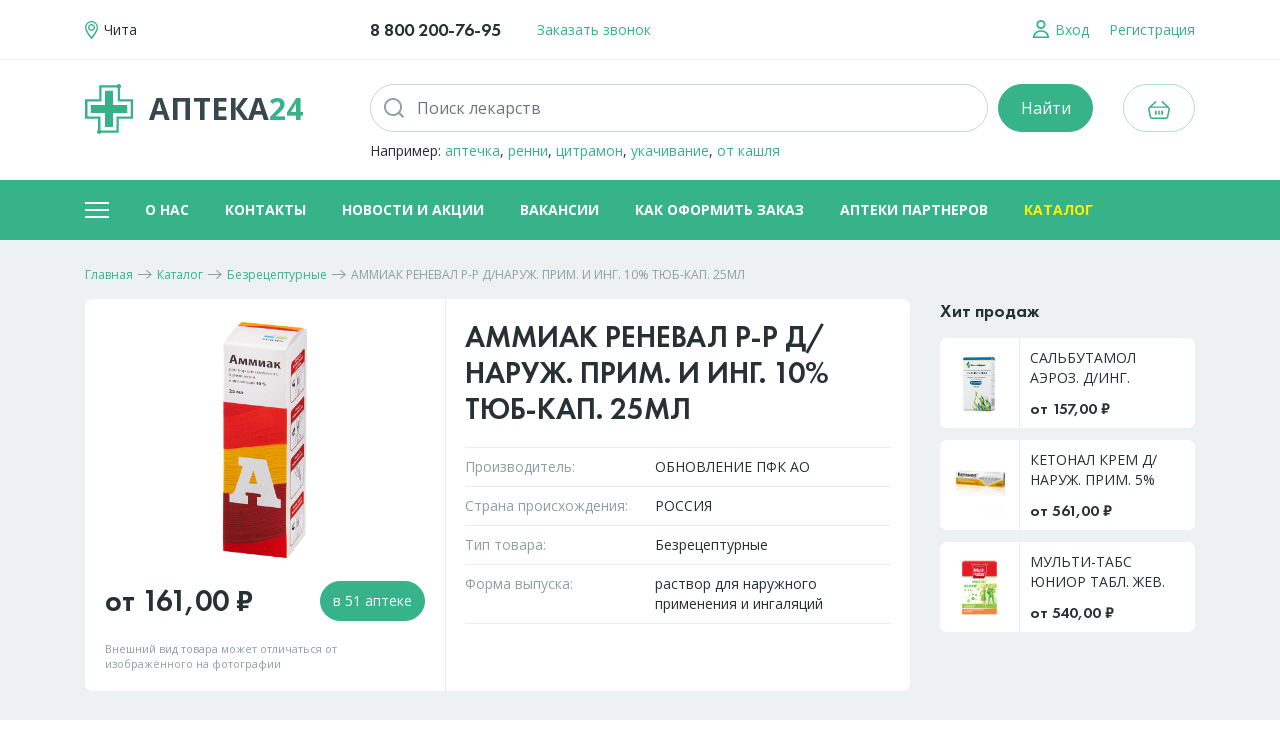

--- FILE ---
content_type: text/html; charset=UTF-8
request_url: https://xn--24-6kcay4a7ay.xn--p1ai/katalog/bezrecepturnye/ammiak-r-r-dnaruzh-prim-i-ing-1015020
body_size: 10329
content:
<!DOCTYPE html>
<html>
<head>
    <title>Купить АММИАК РЕНЕВАЛ Р-Р Д/НАРУЖ. ПРИМ. И ИНГ. 10% ТЮБ-КАП. 25МЛ по низкой цене - Аптека24</title>
    <base href="https://xn--24-6kcay4a7ay.xn--p1ai/">
	<meta content="Каталог товаров - Аптека24" name="title">
    <meta content="" name="description">
    <meta content="Каталог" name="keywords">
    <meta charset="utf-8">
    <meta http-equiv="Content-Type" content="text/html; charset=utf-8">
    <meta name="viewport" content="width=device-width, initial-scale=1, shrink-to-fit=no">
    <link rel="icon" href="favicon2.ico" type="image/x-icon">
    <link href="assets/js/bootstrap/css/bootstrap.min.css" type="text/css" rel="stylesheet">
    <link href="assets/js/slick/slick.css" type="text/css" rel="stylesheet">
    <link href="assets/js/ui/jquery-ui.min.css" type="text/css" rel="stylesheet">
    <link href="assets/site/style.css?v=18" type="text/css" rel="stylesheet">
    <script type="text/javascript" src="assets/js/jquery-3.3.1.min.js"></script>

    <meta name="apple-itunes-app" content="app-id=1564963976">

    <meta name="smartbanner:title" content="Аптека24: лекарства и БАДы">
    <meta name="smartbanner:author" content="FLORIYA, OOO">
    <meta name="smartbanner:price" content="Бесплатно">
    <meta name="smartbanner:price-suffix-google" content="ru.floriya.android">
    <meta name="smartbanner:icon-google" content="https://play-lh.googleusercontent.com/2zFb_1fnHnDx8fdRmaCTrixJtYAhyzebwuJCenXMQUR5oj381_CaK0KC_vmqpseZtTUg=s180-rw">
    <meta name="smartbanner:button" content="Скачать">
    <meta name="smartbanner:button-url-google" content="https://play.google.com/store/apps/details?id=ru.floriya.android">
    <meta name="smartbanner:enabled-platforms" content="android">
    <meta name="smartbanner:line1" content="Покупки">
    <meta name="smartbanner:line2" content="[r:4.7] (33) звезды">
    <meta name="smartbanner:line3" content="Аптека24">
    <meta name="smartbanner:stars-color" content="#B22222">
    <link rel="stylesheet" href="https://cdn1.imshop.io/assets/app/b2.min.css">
    <script src="https://cdn1.imshop.io/assets/app/b2.min.js"></script>
</head>
<body>
<div class="page-wrapper d-flex flex-column">
    <header class="header">
    <div class="top-line d-flex align-items-center">
        <div class="container">
            <div class="d-flex align-items-center">
                <a href="/" class="logo d-xl-none d-flex align-items-center flex-shrink-0 no_u order-xl-1">
                    <svg version="1.0" xmlns="http://www.w3.org/2000/svg" viewBox="0 0 551.000000 576.000000"
                         preserveAspectRatio="xMidYMid meet">
                        <g transform="translate(0.000000,576.000000) scale(0.100000,-0.100000)" stroke="none">
                            <path d="M3823 5750 c-47 -11 -119 -56 -143 -90 l-21 -30 -1015 0 -1014 0 0 -810 0 -810 -810 0 -810 0 0 -1125 0 -1125 745 0 745 0 0 -634 0 -635 -30 -21 c-37 -26 -75 -90 -90 -151 -9 -36 -9 -60 0 -103 41 -199 291 -274 434 -130 l44 44 1011 0 1011 0 0 815 0 815 815 0 815 0 -2 1123 -3 1122 -742 3 -743 2 0 631 0 631 39 39 c55 52 73 93 79 169 3 53 0 76 -18 118 -50 116 -176 181 -297 152z m-119 -436 l46 -47 0 -763 0 -764 745 0 745 0 0 -855 0 -855 -812 -2 -813 -3 -3 -812 -2 -813 -873 0 -873 0 -47 48 -47 48 -2 764 -3 765 -742 3 -743 2 0 855 0 855 810 0 810 0 0 810 0 810 879 0 878 0 47 -46z"/>
                            <path d="M2290 4160 l0 -810 -810 0 -810 0 0 -465 0 -465 810 0 810 0 0 -810 0 -810 465 0 465 0 0 810 0 810 815 0 815 0 -2 463 -3 462 -812 3 -813 2 0 810 0 810 -465 0 -465 0 0 -810z"/>
                        </g>
                    </svg>
                    Аптека24
                </a>
                <a href="tel:88002007695" class="phone no_u futura d-none d-md-block order-xl-1">8 800 200-76-95</a>
                <div class="call d-none d-lg-block order-xl-1">
                    <a href="#callback" data-toggle="modal" class="callback-opener dashed">Заказать звонок</a>
                </div>
                <span class="flex-grow-1 order-xl-1"></span>
                <div class="location">
                    <a class="no_u location-opener" href="#locationSelect" data-toggle="modal">
                        <svg xmlns="http://www.w3.org/2000/svg" viewBox="0 0 13 18" enable-background="new 0 0 13 18"><path class="st0" d="M6.5 18c-.7 0-6.5-7.7-6.5-11.3s2.9-6.7 6.5-6.7 6.5 3 6.5 6.7-5.8 11.3-6.5 11.3zm0-16.7c-2.9 0-5.2 2.4-5.2 5.3s5.2 9.3 5.2 9.3 5.2-6.4 5.2-9.3c0-2.9-2.3-5.3-5.2-5.3zm-3.5 5.2c0-1.9 1.6-3.5 3.5-3.5s3.5 1.6 3.5 3.5-1.6 3.5-3.5 3.5-3.5-1.6-3.5-3.5zm5.6 0c0-1.2-.9-2.1-2.1-2.1-1.2 0-2.1.9-2.1 2.1 0 1.2.9 2.1 2.1 2.1 1.2 0 2.1-.9 2.1-2.1z"/></svg>
                        <span class="d-none d-xl-inline">Чита</span>
                    </a>
                </div>
                <div class="login d-none d-sm-block order-xl-1 mr-xl-0">
	<a href="#login" class="no_u" data-toggle="modal">
		<svg xmlns="http://www.w3.org/2000/svg" viewBox="0 0 16 18" enable-background="new 0 0 16 18"><path class="st0" d="M0 18v-1.6h.1c.4-3.5 3.8-6.3 7.9-6.3 4.1 0 7.5 2.8 7.9 6.3h.1v1.6h-16zm8-6.3c-3.1 0-5.7 2.1-6.1 4.7h12.3c-.5-2.6-3.1-4.7-6.2-4.7zm0-2.7c-2.5 0-4.6-2-4.6-4.5s2.1-4.5 4.6-4.5c2.5 0 4.6 2 4.6 4.5s-2.1 4.5-4.6 4.5zm0-7.2c-1.5 0-2.8 1.2-2.8 2.7s1.3 2.7 2.8 2.7 2.8-1.2 2.8-2.7-1.3-2.7-2.8-2.7z"/></svg>
		<span class="d-none d-xl-inline">Вход</span>
	</a>
	<a href="#register" class="no_u ml-3 d-none d-xl-inline" data-toggle="modal">
		<span>Регистрация</span>
	</a></div>
                <a href="cart" class="no_u cart d-flex d-xl-none align-items-center">
					<span class="ico-cart">
						<svg xmlns="http://www.w3.org/2000/svg" viewBox="0 0 22 18" enable-background="new 0 0 22 18"><path class="st0" d="M14.1 14c-.4 0-.8-.3-.8-.8v-3c0-.4.3-.8.8-.8.4 0 .8.3.8.8v3c0 .4-.3.8-.8.8zm-3.1 0c-.4 0-.8-.3-.8-.8v-3c0-.4.3-.8.8-.8s.8.3.8.8v3c0 .4-.3.8-.8.8zm-3.1 0c-.4 0-.8-.3-.8-.8v-3c0-.4.3-.8.8-.8s.8.3.8.8v3c0 .4-.4.8-.8.8zM21.4 6.5c-.1-.2-.3-.3-.4-.4l-6.1-5.8c-.3-.3-.8-.3-1.1 0-.3.3-.3.8 0 1.1l4.3 4.1h-14.2l4.3-4.1c.3-.3.3-.8 0-1.1-.3-.3-.8-.3-1.1 0l-6.1 5.8-.3.3c-.6.7-.8 1.5-.6 2.3l1.5 7c.2 1.4 1.4 2.3 2.7 2.3h13.3c1.4 0 2.5-.9 2.8-2.2l1.5-7c.2-.9 0-1.7-.5-2.3zm-1 1.9l-1.5 7c-.1.6-.7 1-1.3 1h-13.2c-.6 0-1.1-.4-1.3-1l-1.5-7c-.1-.4 0-.8.3-1.1.2-.3.6-.5 1-.5h16.3c.4 0 .8.2 1 .5.2.4.3.8.2 1.1z"/></svg>
						<span class="count d-none">0</span>
					</span>
                    <span class="price futura d-none"></span>
                </a>
                <a href="javascript:;" class="no_u menu-opener d-xl-none">
                    <span class="ico-menu"><span></span><span></span></span>
                </a>
            </div>
        </div>
    </div>
    <div class="main">
        <div class="container">
            <div class="row">
                <div class="col-3 d-none d-xl-block">
                    <a href="/" class="logo d-flex align-items-center no_u">
                        <svg version="1.0" xmlns="http://www.w3.org/2000/svg" viewBox="0 0 551.000000 576.000000"
                             preserveAspectRatio="xMidYMid meet">
                            <g transform="translate(0.000000,576.000000) scale(0.100000,-0.100000)" stroke="none">
                                <path d="M3823 5750 c-47 -11 -119 -56 -143 -90 l-21 -30 -1015 0 -1014 0 0 -810 0 -810 -810 0 -810 0 0 -1125 0 -1125 745 0 745 0 0 -634 0 -635 -30 -21 c-37 -26 -75 -90 -90 -151 -9 -36 -9 -60 0 -103 41 -199 291 -274 434 -130 l44 44 1011 0 1011 0 0 815 0 815 815 0 815 0 -2 1123 -3 1122 -742 3 -743 2 0 631 0 631 39 39 c55 52 73 93 79 169 3 53 0 76 -18 118 -50 116 -176 181 -297 152z m-119 -436 l46 -47 0 -763 0 -764 745 0 745 0 0 -855 0 -855 -812 -2 -813 -3 -3 -812 -2 -813 -873 0 -873 0 -47 48 -47 48 -2 764 -3 765 -742 3 -743 2 0 855 0 855 810 0 810 0 0 810 0 810 879 0 878 0 47 -46z"/>
                                <path d="M2290 4160 l0 -810 -810 0 -810 0 0 -465 0 -465 810 0 810 0 0 -810 0 -810 465 0 465 0 0 810 0 810 815 0 815 0 -2 463 -3 462 -812 3 -813 2 0 810 0 810 -465 0 -465 0 0 -810z"/>
                            </g>
                        </svg>
                        Аптека<span class="h">24</span>
                    </a>
                </div>
                <div class="col-12 col-xl">
                    <form class="search-form" action="search" method="get">
                        <div class="form-row">
                            <div class="col">
                                <div class="input input-icon input-clear input-search ui-front">
                                    <span class="ico"><svg xmlns="http://www.w3.org/2000/svg" viewBox="0 0 20 20" enable-background="new 0 0 20 20"><path class="st0" d="M20 18.5l-3.9-3.9c1.2-1.6 1.9-3.5 1.9-5.6 0-5-4-9-9-9s-9 4-9 9 4 9 9 9c2.1 0 4-.7 5.6-1.9l3.9 3.9 1.5-1.5zm-18.1-9.5c0-3.9 3.2-7.1 7.1-7.1s7.1 3.2 7.1 7.1-3.2 7.1-7.1 7.1-7.1-3.2-7.1-7.1z"/></svg></span>
                                    <input type="text" class="form-control" placeholder="Поиск лекарств" required="true" name="search" value="">
                                    <span class="clear"><svg xmlns="http://www.w3.org/2000/svg" viewBox="0 0 20 20" enable-background="new 0 0 20 20"><path class="st0" d="M20 18.5l-1.5 1.5-8.5-8.5-8.5 8.5-1.5-1.5 8.5-8.5-8.5-8.5 1.5-1.5 8.5 8.5 8.5-8.5 1.5 1.5-8.5 8.5 8.5 8.5z"/></svg></span>
                                </div>
                            </div>
                            <div class="col-auto">
                                <input type="submit" value="Найти" class="btn btn-primary btn-sm d-sm-none">
                                <input type="submit" value="Найти" class="btn btn-primary btn-lg d-none d-sm-inline-block">
                            </div>
                        </div>
                        <div class="sample">Например: <a href="/search?search=аптечка">аптечка</a>, <a href="/search?search=ренни">ренни</a>, <a href="/search?search=цитрамон">цитрамон</a>, <a href="/search?search=укачивание">укачивание</a>, <a href="/search?search=от кашля">от кашля</a></div>
                    </form>
                </div>
                <div class="col-auto d-none d-xl-block text-right">
                    <a href="cart" class="cart d-inline-flex align-items-center justify-content-center btn btn-outline-primary btn-lg">
						<span class="ico-cart">
							<svg xmlns="http://www.w3.org/2000/svg" viewBox="0 0 22 18" enable-background="new 0 0 22 18"><path class="st0" d="M14.1 14c-.4 0-.8-.3-.8-.8v-3c0-.4.3-.8.8-.8.4 0 .8.3.8.8v3c0 .4-.3.8-.8.8zm-3.1 0c-.4 0-.8-.3-.8-.8v-3c0-.4.3-.8.8-.8s.8.3.8.8v3c0 .4-.3.8-.8.8zm-3.1 0c-.4 0-.8-.3-.8-.8v-3c0-.4.3-.8.8-.8s.8.3.8.8v3c0 .4-.4.8-.8.8zM21.4 6.5c-.1-.2-.3-.3-.4-.4l-6.1-5.8c-.3-.3-.8-.3-1.1 0-.3.3-.3.8 0 1.1l4.3 4.1h-14.2l4.3-4.1c.3-.3.3-.8 0-1.1-.3-.3-.8-.3-1.1 0l-6.1 5.8-.3.3c-.6.7-.8 1.5-.6 2.3l1.5 7c.2 1.4 1.4 2.3 2.7 2.3h13.3c1.4 0 2.5-.9 2.8-2.2l1.5-7c.2-.9 0-1.7-.5-2.3zm-1 1.9l-1.5 7c-.1.6-.7 1-1.3 1h-13.2c-.6 0-1.1-.4-1.3-1l-1.5-7c-.1-.4 0-.8.3-1.1.2-.3.6-.5 1-.5h16.3c.4 0 .8.2 1 .5.2.4.3.8.2 1.1z"/></svg>
							<span class="count d-none">0</span>
						</span>
                        <span class="price futura d-none"></span>
                    </a>
                </div>
            </div>
        </div>
    </div>
    <div class="menu-line d-none d-xl-block">
        <div class="container d-flex align-items-center">
            <a href="javascript:;" class="no_u menu-opener">
                <span class="ico-menu"><span></span><span></span></span>
            </a>
            <ul class="flex-grow-1 align-items-center "><li class="first level1 odd"><a href="/onas">О нас</a></li><li class="level1 even"><a href="/kontakty">Контакты</a></li><li class="level1 odd"><a href="/novosti-i-akcii">Новости и акции</a></li><li class="level1 even"><a href="/vakansii2">Вакансии</a></li><li class="level1 odd"><a href="/kak-oformit-zakaz">Как оформить заказ</a></li><li class="level1 even"><a href="/nashi-apteki">Аптеки партнеров</a></li><li class="last level1 current odd"><a href="/katalog">Каталог</a></li></ul>
        </div>
    </div>
    <div class="menu">
        <div class="menu-inner">
            <div class="container">
                <div class="row">
                    <div class="col-12 col-lg-4 col-xl-3">
                        <ul>
                            <li>
                                <a href="katalog" class="title"><span>Каталог</span><span class="toggle"></span></a>
                                <ul><li class="first level1 odd"><a href="/katalog/bezrecepturnye">Безрецептурные</a></li><li class="level1 even"><a href="/katalog/recepturnye">Рецептурные</a></li><li class="level1 odd"><a href="/katalog/bad">БАД</a></li><li class="level1 even"><a href="/katalog/med-izdeliya">Мед. изделия</a></li><li class="level1 odd"><a href="/katalog/detskoe-pitanie">Детское питание</a></li><li class="level1 even"><a href="/katalog/dieticheskoe-pitanie">Диетическое питание</a></li><li class="level1 odd"><a href="/katalog/parafarmacevtika">Парафармацевтика</a></li><li class="level1 even"><a href="/katalog/med-tehnika">Мед. техника</a></li><li class="level1 odd"><a href="/katalog/optika">Оптика</a></li><li class="level1 even"><a href="/katalog/ortopediya">Ортопедия</a></li><li class="level1 odd"><a href="/katalog/produkty-pitaniya">Продукты питания</a></li><li class="level1 even"><a href="/katalog/sanitarno-gigienicheskie-izdeliya">Санитарно-гигиенические изделия</a></li><li class="last level1 odd"><a href="/katalog/bytovaya-himiya">Бытовая химия</a></li></ul>
                            </li>
                        </ul>
                    </div>
                    <div class="col-12 col-lg-4 col-xl-6">
                        <div class="row">
                            <div class="col-12 col-xl-6">
                                <ul>
                                    <li>
                                        <a href="nashi-apteki" class="title"><span>Аптеки партнеров</span><span class="toggle"></span></a>
                                        <ul><li><a href="/nashi-apteki/1">ФЛОРИЯ</a></li><li><a href="/nashi-apteki/2">Аптека Эконом</a></li><li><a href="/nashi-apteki/3">ФАРМЕЯ</a></li><li><a href="/nashi-apteki/4">Авиценна</a></li><li><a href="/nashi-apteki/6">ЭНДОФАРМ</a></li><li><a href="/nashi-apteki/7">ФОРТИС</a></li></ul>
                                    </li>
                                </ul>
                            </div>
                            <div class="col-12 col-xl-6">
                                <ul>
                                    <li><a href="pravila-programmy-loyalnosti" class="title"><span>Программа&nbsp;лояльности</span></a></li>
                                    <li><a href="oplata-i-dostavka" class="title"><span>Оплата и доставка</span></a></li>
                                    <li><a href="kak-oformit-zakaz" class="title"><span>Как оформить заказ</span></a></li>
                                    <li><a href="vakansii2" class="title"><span>Вакансии</span></a></li>
                                    <li><a href="novosti-i-akcii" class="title"><span>Новости и акции</span></a></li>
                                    <li><a href="kontakty" class="title"><span>Контакты</span></a></li>
                                </ul>
                            </div>
                        </div>
                    </div>
                    <div class="col-12 col-lg-4 col-xl-3">
                        <ul class="last">
                            <li>
                                <a href="javascript:;" class="title"><span>Личный кабинет</span><span class="toggle"></span></a>
                                
	<ul>
		<li><a href="#login" data-toggle="modal" data-dismiss="modal">Вход</a></li>
		<li><a href="#register" data-toggle="modal" data-dismiss="modal">Регистрация</a></li>
	</ul>
                            </li>
                            <li class="d-md-none futura phone"><a href="tel:88002007695" class="title">8 800 200-76-95</a></li>
                        </ul>
                    </div>
                </div>
            </div>
        </div>
    </div>
</header>

    <div class="page-content flex-grow-1">
        <div class="container">
            
	<div class="breadcrumbs mt-n1 mb-3 mb-sm-3"><ul itemscope itemtype="http://schema.org/BreadcrumbList"><li itemprop="itemListElement" itemscope itemtype="http://schema.org/ListItem"><meta itemprop="position" content="1" /><a href="https://xn--24-6kcay4a7ay.xn--p1ai/" title="Главная"  itemprop="item"><span itemprop="name">Главная</span></a><span class="sep"></span></li><li itemprop="itemListElement" itemscope itemtype="http://schema.org/ListItem"><meta itemprop="position" content="2" /><a href="https://xn--24-6kcay4a7ay.xn--p1ai/katalog" title="Каталог"  itemprop="item"><span itemprop="name">Каталог</span></a><span class="sep"></span></li><li itemprop="itemListElement" itemscope itemtype="http://schema.org/ListItem"><meta itemprop="position" content="3" /><a href="https://xn--24-6kcay4a7ay.xn--p1ai/katalog/bezrecepturnye" title="Безрецептурные"  itemprop="item"><span itemprop="name">Безрецептурные</span></a><span class="sep"></span></li><li itemprop="itemListElement" itemscope itemtype="http://schema.org/ListItem"><meta itemprop="position" content="4" /><span itemprop="item">АММИАК РЕНЕВАЛ Р-Р Д/НАРУЖ. ПРИМ. И ИНГ. 10% ТЮБ-КАП. 25МЛ</span></li></ul></div>
	
<div class="row">
	<div class="col-12 col-xl-9">
		<div class="product-card card-white clearfix">
			<h1 class="h3 mb-3 pb-md-1 product-title order-md-1">АММИАК РЕНЕВАЛ Р-Р Д/НАРУЖ. ПРИМ. И ИНГ. 10% ТЮБ-КАП. 25МЛ</h1>
			<div class="product-image">
				<div class="img"><img src="assets/images/catalog/1015020.jpg" alt="АММИАК РЕНЕВАЛ Р-Р Д/НАРУЖ. ПРИМ. И ИНГ. 10% ТЮБ-КАП. 25МЛ"></div>
				<div class="form-row align-items-center">
					<div class="col-auto">
						<span class="price futura">от 161,00 &#8381</span>
					</div>
					<div class="col text-right">
						<a href="/katalog/bezrecepturnye/ammiak-r-r-dnaruzh-prim-i-ing-1015020#prices" class="btn btn-primary to-order">в 51 аптеке</a>
					</div>
					<div class="col-12">
						<span class="note">Внешний вид товара может отличаться от изображённого на фотографии</span>
					</div>
				</div>
			</div>
			<div class="product-params order-md-1">
				<div class="param"><span class="n">Производитель:</span><span class="v">ОБНОВЛЕНИЕ ПФК АО</span></div>
				<div class="param"><span class="n">Страна происхождения:</span><span class="v">РОССИЯ</span></div>
				<div class="param"><span class="n">Тип товара:</span><span class="v">Безрецептурные</span></div>
				<div class="param"><span class="n">Форма выпуска:</span><span class="v">раствор для наружного применения и ингаляций</span></div>
			</div>
		</div>
	</div>
	<div class="col-12 order-xl-2">
	<div class="product-prices" id="prices">
		<div class="h3">Доступно в 51 аптеке в городе <a href="#locationSelect" data-toggle="modal" class="dashed text-nowrap">Чита</a></div>
		<div class="card-white mb-xl-0">
			<form action="" method="post" class="filter">
				<input type="hidden" name="act" value="prices-list">
				<input type="hidden" name="position" value="">
				<div class="form-row">
					<div class="col-12 col-sm-7 col-md-5 col-lg-4 col-xl-5">
						<div class="form-row">
							<div class="col-12 col-xl-6">
								<div class="toggler border border-primary rounded-pill mb-3 mb-xl-0">
									<div class="custom-control">
										<input type="radio" name="view" value="list" id="viewList" checked="checked">
										<label for="viewList">
											<svg xmlns="http://www.w3.org/2000/svg" viewBox="0 0 10 10" enable-background="new 0 0 10 10"><path class="st0" d="M1 0c-.6 0-1 .4-1 1s.4 1 1 1 1-.4 1-1-.4-1-1-1zm4 2h4c.6 0 1-.4 1-1s-.4-1-1-1h-4c-.6 0-1 .4-1 1s.4 1 1 1zm-4 2c-.6 0-1 .4-1 1s.4 1 1 1 1-.4 1-1-.4-1-1-1zm8 0h-4c-.6 0-1 .4-1 1s.4 1 1 1h4c.6 0 1-.4 1-1s-.4-1-1-1zm-8 4c-.6 0-1 .4-1 1s.4 1 1 1 1-.4 1-1-.4-1-1-1zm8 0h-4c-.6 0-1 .4-1 1s.4 1 1 1h4c.6 0 1-.4 1-1s-.4-1-1-1z"/></svg>
											Списком
										</label>
									</div>
									<div class="custom-control">
										<input type="radio" name="view" value="map" id="viewMap">
										<label for="viewMap">
											<svg xmlns="http://www.w3.org/2000/svg" viewBox="0 0 13 18" enable-background="new 0 0 13 18"><path class="st0" d="M6.5 18c-.7 0-6.5-7.7-6.5-11.3s2.9-6.7 6.5-6.7 6.5 3 6.5 6.7-5.8 11.3-6.5 11.3zm0-16.7c-2.9 0-5.2 2.4-5.2 5.3s5.2 9.3 5.2 9.3 5.2-6.4 5.2-9.3c0-2.9-2.3-5.3-5.2-5.3zm-3.5 5.2c0-1.9 1.6-3.5 3.5-3.5s3.5 1.6 3.5 3.5-1.6 3.5-3.5 3.5-3.5-1.6-3.5-3.5zm5.6 0c0-1.2-.9-2.1-2.1-2.1-1.2 0-2.1.9-2.1 2.1 0 1.2.9 2.1 2.1 2.1 1.2 0 2.1-.9 2.1-2.1z"/></svg>
											На карте
										</label>
									</div>
								</div>
							</div>
							<div class="col-12 col-xl-6">
								<div class="mr-sm-4 mr-xl-0">
									<select name="sort" class="custom-select mb-3 mb-md-0" id="tovsSort">
										<option value="price_asc">Сначала дешевые</option>
										<option value="price_desc">Сначала дорогие</option>
										<option value="count">По количеству</option>
										<option value="distance">Ближайшие</option>
									</select>
								</div>
							</div>
						</div>
					</div>
					<div class="col-12 col-sm-5 col-md-4 col-lg-6 col-xl-5">
						<div class="form-row">
							<div class="col-12 col-lg-6">
								<select name="pharmacy" class="custom-select mb-3 mb-lg-0">
									<option value="">Все аптеки</option>
									<option value="1">ФЛОРИЯ</option>
									<option value="2">Аптека Эконом</option>
									<option value="3">ФАРМЕЯ</option>
									<option value="4">Авиценна</option>
									<option value="5">Авиценна</option>
									<option value="6">ЭНДОФАРМ</option>
									<option value="7">ФОРТИС</option>
								</select>
							</div>
							<div class="col-12 col-lg-6">
								<select name="area" class="custom-select mb-3 mb-sm-0">
									<option value="">Все районы</option>
									<option>Железнодорожный</option>
									<option>Ингодинский</option>
									<option>Центральный</option>
									<option>Черновский</option>
								</select>
							</div>
						</div>
					</div>
					<div class="col-12 col-md-3 col-lg-2">
						<div class="custom-control custom-checkbox mt-md-2 ml-md-3">
							<input type="checkbox" id="filterStock" name="instock" class="custom-control-input" value="1" checked="checked">
							<label class="custom-control-label" for="filterStock">В наличии</label>
						</div>
					</div>
				</div>
			</form>
			<div class="result"></div>
			<script src="https://api-maps.yandex.ru/2.1/?lang=ru_RU" type="text/javascript"></script>
			<script src="assets/js/tov-page.js?v=2" type="text/javascript"></script>
		</div>
	</div>
	</div>
	<div class="col-12 col-xl-3"><div class="products-also">
    <div class="zag">Хит продаж</div>
    <a href="/katalog/recepturnye/salbutamol-aeroz-ding-dozir-100mkgdoza-20118" class="block">
    <span class="img"><img src="assets/images/catalog/20118.jpg" alt=""></span>
    <span class="text">
		<span class="title">САЛЬБУТАМОЛ АЭРОЗ. Д/ИНГ. ДОЗИР. 100МКГ/ДОЗА БАЛЛОН 12МЛ 200ДОЗ БИННОФАРМ</span>
		<span class="price futura">от 157,00 &#8381</span>
	</span>
</a><a href="/katalog/bezrecepturnye/ketonal-krem-dnaruzh-prim-5-tuba-59193" class="block">
    <span class="img"><img src="assets/images/catalog/59193.jpg" alt=""></span>
    <span class="text">
		<span class="title">КЕТОНАЛ КРЕМ Д/НАРУЖ. ПРИМ. 5% ТУБА 50Г</span>
		<span class="price futura">от 561,00 &#8381</span>
	</span>
</a><a href="/katalog/bezrecepturnye/multi-tabs-yunior-tabl-zhev-fruktovyj-4159" class="block">
    <span class="img"><img src="assets/images/catalog/4159.jpg" alt=""></span>
    <span class="text">
		<span class="title">МУЛЬТИ-ТАБС ЮНИОР ТАБЛ. ЖЕВ. ФРУКТОВЫЙ ВКУС №30</span>
		<span class="price futura">от 540,00 &#8381</span>
	</span>
</a>
</div></div>
</div>
			
        </div>
    </div>

    <footer class="footer">
    <div class="container">
        <div class="row">
            <div class="col-12 col-xl-4">
                <div class="text">«Аптека24» — это аптеки, заключившие договор и&nbsp;работающие под товарными знаками по свидетельствам. <br class="d-none d-lg-inline">Офис расположен по адресу:
                    672039, г.&nbsp;Чита, ул.&nbsp;Ленина,&nbsp;д. 40 пом. 2</div>
            </div>
            <div class="col-12 col-xl-8">
                <div class="row mx-n2 mx-sm-n3">
                    <div class="col-6 col-sm-8 col-md-6 px-2 px-sm-3">
                        <div class="row">
                            <div class="col-12 col-sm-6">
                                <ul>
                                    <li><a href="katalog">Каталог</a></li>
                                    <li><a href="nashi-apteki">Наши аптеки</a></li>
                                    <li><a href="oplata-i-dostavka">Оплата и доставка</a></li>
                                    <li><a href="dokumenty">Документы</a></li>
                                </ul>
                            </div>
                            <div class="col-12 col-sm-6">
                                <ul>
                                    <li><a href="kak-oformit-zakaz">Как оформить заказ</a></li>
                                    <li><a href="vakansii2">Вакансии</a></li>
                                    <li><a href="novosti-i-akcii">Новости и акции</a></li>
                                    <li><a href="pravila-programmy-loyalnosti">Программа&nbsp;лояльности</a></li>
                                </ul>
                            </div>
                        </div>
                    </div>
                    <div class="col-6 col-sm-4 col-md-6 px-2 px-sm-3">
                        <a href="#callback" data-toggle="modal" class="callback-opener btn btn-outline-primary btn-lg d-none d-md-block float-right">Заказать звонок</a>
                        <ul class="pl-1 pl-sm-0">
                            <li class="phone"><a href="tel:88002007695" class="futura">8 800 200-76-95</a></li>
                            <li class="d-md-none"><a href="#callback" data-toggle="modal" class="callback-opener">Заказать звонок</a></li>
                            <li><a href="kontakty">Контакты</a></li>
                        </ul>
                    </div>
                </div>
            </div>
        </div>
    </div>
    <div class="line">
        <div class="container">
            <div class="row align-items-center">
                <div class="col-6 col-sm-4">
                    &copy; Аптека24, 2026
                </div>
                <div class="col-6 col-sm-4 text-right text-sm-center">
					<span class="social">
						<a href="https://web.telegram.org/k/#@floria_apteka" class="ico" target="_blank">
							<svg enable-background="new 0 0 56.693 56.693" version="1.1" viewBox="0 0 56.693 56.693" xml:space="preserve" xmlns="http://www.w3.org/2000/svg" xmlns:xlink="http://www.w3.org/1999/xlink"><path d="M40.43,21.739h-7.645v-5.014c0-1.883,1.248-2.322,2.127-2.322c0.877,0,5.395,0,5.395,0V6.125l-7.43-0.029  c-8.248,0-10.125,6.174-10.125,10.125v5.518h-4.77v8.53h4.77c0,10.947,0,24.137,0,24.137h10.033c0,0,0-13.32,0-24.137h6.77  L40.43,21.739z"/></svg>
						</a>
						<a href="https://vk.com/floryachita" class="ico" target="_blank">
							<svg enable-background="new 0 0 30 30" version="1.1" viewBox="0 0 30 30" xml:space="preserve" xmlns="http://www.w3.org/2000/svg" xmlns:xlink="http://www.w3.org/1999/xlink"><path clip-rule="evenodd" d="M16,24c1,0,1-1.441,1-2c0-1,1-2,2-2s2.715,1.715,4,3c1,1,1,1,2,1s3,0,3,0  s2-0.076,2-2c0-0.625-0.685-1.685-3-4c-2-2-3.026-0.967,0-5c1.843-2.456,3.184-4.681,2.954-5.323C29.734,7.064,24.608,6.088,24,7  c-2,3-2.367,3.735-3,5c-1,2-1.099,3-2,3c-0.909,0-1-1.941-1-3c0-3.306,0.479-5.644-1-6c0,0-2,0-3,0c-1.61,0-3,1-3,1  s-1.241,0.968-1,1c0.298,0.04,2-0.414,2,1c0,1,0,2,0,2s0.009,4-1,4c-1,0-3-4-5-7C5.215,6.823,5,7,4,7C2.928,7,2.001,7.042,1,7.042  C0,7.042-0.128,7.679,0,8c2,5,3.437,8.14,7.237,12.096C10.722,23.725,13.05,23.918,15,24C15.5,24.021,15,24,16,24z" fill-rule="evenodd" id="VK"/></svg>
						</a></span>
                </div>
                <div class="col-12 col-sm-4 text-sm-right">
                    <a class="dev mt-3 mt-sm-0" href="https://www.mediatex.ru" target="_blank">Разработка сайта<br>МедиаТехнологии</a>
                </div>
            </div>
        </div>
    </div>
</footer>
</div>
<div class="modal fade" tabindex="-1" role="dialog" id="locationSelect" aria-hidden="true">
    <div class="modal-dialog modal-dialog-centered modal-dialog-scrollable" role="document">
        <div class="modal-content">
            <div class="modal-body">
                <button type="button" class="close" data-dismiss="modal" aria-label="Закрыть">
                    <span aria-hidden="true"><svg xmlns="http://www.w3.org/2000/svg" viewBox="0 0 20 20" enable-background="new 0 0 20 20"><path class="st0" d="M20 18.5l-1.5 1.5-8.5-8.5-8.5 8.5-1.5-1.5 8.5-8.5-8.5-8.5 1.5-1.5 8.5 8.5 8.5-8.5 1.5 1.5-8.5 8.5 8.5 8.5z"/></svg></span>
                </button>
                
	<div class="region-select">
		<div class="title futura"></div>
		<div class="cities"><ul><li><a href="javascript:;" data-id="0"></a></li></ul></div>
	</div>
	<div class="region-select">
		<div class="title futura">Забайкальский край</div>
		<div class="cities"><ul><li class="active"><a href="javascript:;" data-id="1">Чита</a></li><li><a href="javascript:;" data-id="3">Агинское</a></li><li><a href="javascript:;" data-id="4">Акша</a></li><li><a href="javascript:;" data-id="5">Александровский Завод</a></li><li><a href="javascript:;" data-id="6">Атамановка</a></li><li><a href="javascript:;" data-id="7">Борзя</a></li><li><a href="javascript:;" data-id="8">Вершино-Дарасунский</a></li><li><a href="javascript:;" data-id="9">Газимурский Завод</a></li><li><a href="javascript:;" data-id="10">Горный</a></li><li><a href="javascript:;" data-id="11">Дарасун</a></li><li><a href="javascript:;" data-id="12">Даурия</a></li><li><a href="javascript:;" data-id="13">Домна</a></li><li><a href="javascript:;" data-id="14">Дульдурга</a></li><li><a href="javascript:;" data-id="15">Карымское</a></li><li><a href="javascript:;" data-id="16">Каштак</a></li><li><a href="javascript:;" data-id="17">Кокуй</a></li><li><a href="javascript:;" data-id="18">Краснокаменск</a></li><li><a href="javascript:;" data-id="19">Красный Чикой</a></li><li><a href="javascript:;" data-id="20">Курорт Дарасун</a></li><li><a href="javascript:;" data-id="21">Кыра</a></li><li><a href="javascript:;" data-id="22">Маккавеево</a></li><li><a href="javascript:;" data-id="23">Могоча</a></li><li><a href="javascript:;" data-id="24">Нерчинск</a></li><li><a href="javascript:;" data-id="25">Нижний Стан</a></li><li><a href="javascript:;" data-id="26">Новая Кука</a></li><li><a href="javascript:;" data-id="27">Новопавловка</a></li><li><a href="javascript:;" data-id="28">Первомайский</a></li><li><a href="javascript:;" data-id="29">Петровск-Забайкальский</a></li><li><a href="javascript:;" data-id="30">Смоленка</a></li><li><a href="javascript:;" data-id="31">Сретенск</a></li><li><a href="javascript:;" data-id="32">Улеты</a></li><li><a href="javascript:;" data-id="33">Усть-Карск</a></li><li><a href="javascript:;" data-id="34">Шерловая Гора</a></li><li><a href="javascript:;" data-id="35">Шилка</a></li><li><a href="javascript:;" data-id="36">Ясногорск</a></li><li><a href="javascript:;" data-id="37">Могойтуй</a></li><li><a href="javascript:;" data-id="38">Балей</a></li><li><a href="javascript:;" data-id="39">Холбон</a></li><li><a href="javascript:;" data-id="40">Урульга</a></li><li><a href="javascript:;" data-id="41">Чернышевск</a></li><li><a href="javascript:;" data-id="42">Шелопугино</a></li><li><a href="javascript:;" data-id="43">Жирекен</a></li><li><a href="javascript:;" data-id="44">Дровяная</a></li><li><a href="javascript:;" data-id="45">Верх-Чита</a></li></ul></div>
	</div>
	<div class="region-select">
		<div class="title futura">Иркутская область</div>
		<div class="cities"><ul><li><a href="javascript:;" data-id="2">Иркутск</a></li></ul></div>
	</div>
            </div>
        </div>
    </div>
</div>

    <div class="modal fade" tabindex="-1" role="dialog" id="callback" aria-hidden="true">
        <div class="modal-dialog modal-dialog-centered modal-sm" role="document">
            <div class="modal-content">
                <div class="modal-header">
                    <div class="modal-title futura">Перезвоните мне</div>
                    <button type="button" class="close" data-dismiss="modal" aria-label="Закрыть">
                        <span aria-hidden="true"><svg xmlns="http://www.w3.org/2000/svg" viewBox="0 0 20 20" enable-background="new 0 0 20 20"><path class="st0" d="M20 18.5l-1.5 1.5-8.5-8.5-8.5 8.5-1.5-1.5 8.5-8.5-8.5-8.5 1.5-1.5 8.5 8.5 8.5-8.5 1.5 1.5-8.5 8.5 8.5 8.5z"/></svg></span>
                    </button>
                </div>
                <div class="modal-body">
                    <form class="form-ajax" action="" method="post">
                        <input type="hidden" name="act" value="callback">
                        <div class="form-group">
                            <div class="input input-group input-labelled">
                                <input name="fio" type="text" class="form-control" id="callbackName" value="" required="true">
                                <label for="callbackName">Имя</label>
                            </div>
                        </div>
                        <div class="form-group">
                            <div class="input input-group input-labelled">
                                <input name="phone" type="text" class="form-control" id="callbackPhone" value="" required="true" data-inputmask="'mask': '+7(999) 999 99 99', 'clearIncomplete': true">
                                <label for="callbackPhone">Телефон</label>
                            </div>
                        </div>
                        <div class="form-group">
                            <div class="custom-control custom-radio">
                                <input type="radio" id="whenRadio1" name="when" class="custom-control-input" value="Сейчас" onclick="$('#timeSelect').collapse('hide');" checked="checked">
                                <label class="custom-control-label" for="whenRadio1">Сейчас</label>
                            </div>
                            <div class="custom-control custom-radio">
                                <input type="radio" id="whenRadio2" name="when" class="custom-control-input" value="Точное время" onclick="$('#timeSelect').collapse('show');">
                                <label class="custom-control-label" for="whenRadio2">Точное время</label>
                            </div>
                        </div>
                        <div class="form-group collapse" id="timeSelect">
                            <select name="time" class="custom-select">
                                <option>Выберите время...</option>
                                <option>с 10:00 до 12:00</option>
                                <option>с 12:00 до 14:00</option>
                                <option>с 14:00 до 16:00</option>
                                <option>с 16:00 до 18:00</option>
                            </select>
                        </div>
                        <input type="submit" value="Жду звонка" class="btn btn-primary btn-lg">
                    </form>
                </div>
                <div class="modal-footer">
                    <div class="text-xs">Передавая информацию сайту вы принимаете условия <a href="politika-zashhity-personalnoj-informacii" target="_blank">политики защиты персональной информации</a></div>
                </div>
            </div>
        </div>
    </div>
    <div class="modal fade" tabindex="-1" role="dialog" id="login" aria-hidden="true">
    <div class="modal-dialog modal-dialog-centered modal-sm" role="document">
        <div class="modal-content">
            <div class="modal-header">
                <div class="modal-title futura">
                    Вход
                    <a href="#register" class="ml-2" data-toggle="modal" data-dismiss="modal">Регистрация</a>
                </div>
                <button type="button" class="close" data-dismiss="modal" aria-label="Закрыть">
                    <span aria-hidden="true"><svg xmlns="http://www.w3.org/2000/svg" viewBox="0 0 20 20" enable-background="new 0 0 20 20"><path class="st0" d="M20 18.5l-1.5 1.5-8.5-8.5-8.5 8.5-1.5-1.5 8.5-8.5-8.5-8.5 1.5-1.5 8.5 8.5 8.5-8.5 1.5 1.5-8.5 8.5 8.5 8.5z"/></svg></span>
                </button>
            </div>
            <div class="modal-body">
                <form action="" method="post" class="form-ajax" autocomplete="off">
                    <input type="hidden" name="act" value="login">
                    <div class="form-group">
                        <div class="input input-group input-labelled">
                            <input name="email" type="text"
                                   class="form-control _js-login-mask"
                                   id="lodinEmail"
                                   value=""
                                   required="true">
                            <label for="lodinEmail" class="text-nowrap">
                                Эл. почта, телефон, бонусная карта
                            </label>
                        </div>
                    </div>
                    <div class="form-group">
                        <div class="input input-group input-labelled">
                            <input name="passw" type="password" class="form-control" id="lodinPass" value="" required="true">
                            <label for="lodinPass">Пароль</label>
                            <div class="invalid-feedback auth-fail">Неверный Логин или Пароль</div>
                        </div>
                    </div>
                    <div class="form-row align-items-center">
                        <div class="col-auto">
                            <input type="submit" value="Войти" class="btn btn-primary btn-lg">
                        </div>
                        <div class="col text-right">
                            <a href="#forgetpassw" data-toggle="modal" data-dismiss="modal">Забыли пароль?</a>
                        </div>
                    </div>
                </form>
                <script src="assets/js/imask.min.js" type="text/javascript"></script>
            </div>
            <div class="modal-footer">
                <div class="text-xs">Передавая информацию сайту вы принимаете условия <a href="politika-zashhity-personalnoj-informacii" target="_blank">политики защиты персональной информации</a></div>
            </div>
        </div>
    </div>
</div>

<div class="modal fade" tabindex="-1" role="dialog" id="register" aria-hidden="true">
    <div class="modal-dialog modal-dialog-centered modal-sm" role="document">
        <div class="modal-content">
            <div class="modal-header">
                <div class="modal-title futura">
                    Регистрация
                    <a href="#login" class="ml-2" data-toggle="modal" data-dismiss="modal">Вход</a>
                </div>
                <button type="button" class="close" data-dismiss="modal" aria-label="Закрыть">
                    <span aria-hidden="true"><svg xmlns="http://www.w3.org/2000/svg" viewBox="0 0 20 20" enable-background="new 0 0 20 20"><path class="st0" d="M20 18.5l-1.5 1.5-8.5-8.5-8.5 8.5-1.5-1.5 8.5-8.5-8.5-8.5 1.5-1.5 8.5 8.5 8.5-8.5 1.5 1.5-8.5 8.5 8.5 8.5z"/></svg></span>
                </button>
            </div>
            <div class="modal-body">
                <form action="" method="post" class="form-ajax" autocomplete="off">
                    <input type="hidden" name="act" value="register">
                    <div class="form-group">
                        <div class="input input-group input-labelled">
                            <input name="fio" type="text" class="form-control" id="registerName" value="" required="true">
                            <label for="registerName">Имя</label>
                        </div>
                    </div>
                    <div class="form-group">
                        <div class="input input-group input-labelled">
                            <input name="phone" type="text" class="form-control" id="registerPhone" value="" required="true" data-inputmask="'mask': '+7(999) 999 99 99', 'clearIncomplete': true">
                            <label for="registerPhone">Телефон</label>
                            <div class="invalid-feedback phone-found">Указанный телефон уже зарегистрирован</div>
                        </div>
                    </div>
                    <div class="form-group">
                        <div class="input input-group input-labelled">
                            <input name="email" type="text" class="form-control" id="registerEmail" value="" required="true">
                            <label for="registerEmail">Электронная почта</label>
                            <div class="invalid-feedback email-found">Указанный E-mail уже зарегистрирован</div>
                        </div>
                    </div>
                    <div class="form-group">
                        <div class="input input-group input-labelled">
                            <input name="passw" type="password" class="form-control" id="registerPass" value="" required="true">
                            <label for="registerPass">Пароль</label>
                        </div>
                    </div>
                    <div class="form-group">
                        <div class="input input-group input-labelled">
                            <input name="passwR" type="password" class="form-control" id="registerPassR" value="" required="true">
                            <label for="registerPassR">Повторите пароль</label>
                        </div>
                    </div>
                    <input type="submit" value="Зарегистрироваться" class="btn btn-primary btn-lg">
                </form>
            </div>
            <div class="modal-footer">
                <div class="text-xs">Передавая информацию сайту вы принимаете условия <a href="politika-zashhity-personalnoj-informacii" target="_blank">политики защиты персональной информации</a></div>
            </div>
        </div>
    </div>
</div>

<div class="modal fade" tabindex="-1" role="dialog" id="forgetpassw" aria-hidden="true">
    <div class="modal-dialog modal-dialog-centered modal-sm" role="document">
        <div class="modal-content">
            <div class="modal-header">
                <div class="modal-title futura">Забыли пароль?</div>
                <button type="button" class="close" data-dismiss="modal" aria-label="Закрыть">
                    <span aria-hidden="true"><svg xmlns="http://www.w3.org/2000/svg" viewBox="0 0 20 20" enable-background="new 0 0 20 20"><path class="st0" d="M20 18.5l-1.5 1.5-8.5-8.5-8.5 8.5-1.5-1.5 8.5-8.5-8.5-8.5 1.5-1.5 8.5 8.5 8.5-8.5 1.5 1.5-8.5 8.5 8.5 8.5z"/></svg></span>
                </button>
            </div>
            <div class="modal-body">
                <form action="" method="post" class="form-ajax" autocomplete="off">
                    <input type="hidden" name="act" value="forgetpassw">
                    <p>Укажите эл. почту, чтобы получить ссылку для смены пароля</p>
                    <div class="form-group">
                        <div class="input input-group input-labelled">
                            <input name="email" type="text" class="form-control" id="forgetpasswEmail" value="" required="true">
                            <label for="lodinEmail">Электронная почта</label>
                            <div class="invalid-feedback email-fail">Эл. почта не найдена</div>
                        </div>
                    </div>
                    <div class="form-row align-items-center">
                        <div class="col-auto">
                            <input type="submit" value="Получить ссылку" class="btn btn-primary btn-lg">
                        </div>
                        <div class="col text-right">
                            <a href="#login" data-toggle="modal" data-dismiss="modal">Вход</a>
                        </div>
                    </div>
                </form>
            </div>
        </div>
    </div>
</div>
    <script type="text/javascript">var geolocate = true;</script>
    <script type="text/javascript" src="assets/js/bootstrap/js/bootstrap.bundle.min.js"></script>
    <script type="text/javascript" src="assets/js/ui/jquery-ui.min.js"></script>
    <script type="text/javascript" src="assets/js/slick/slick.min.js"></script>
    <script type="text/javascript" src="assets/js/autoNumeric.js"></script>
    <script type="text/javascript" src="assets/js/inputmask/jquery.inputmask.min.js"></script>
    <script type="text/javascript" src="assets/js/touchScroll/jquery.kinetic.js"></script>
    <script type="text/javascript" src="assets/js/touchScroll/source/jquery.smoothTouchScroll.js"></script>
    <script type="text/javascript" src="assets/js/script.js?v=24"></script>

<!-- Yandex.Metrika counter -->
<script type="text/javascript" >
    (function(m,e,t,r,i,k,a){m[i]=m[i]||function(){(m[i].a=m[i].a||[]).push(arguments)};
        m[i].l=1*new Date();k=e.createElement(t),a=e.getElementsByTagName(t)[0],k.async=1,k.src=r,a.parentNode.insertBefore(k,a)})
    (window, document, "script", "https://mc.yandex.ru/metrika/tag.js", "ym");

    ym(56871556, "init", {
        clickmap:true,
        trackLinks:true,
        accurateTrackBounce:true,
        webvisor:true
    });
</script>
<noscript><div><img src="https://mc.yandex.ru/watch/56871556" style="position:absolute; left:-9999px;" alt="" /></div></noscript>
<!-- /Yandex.Metrika counter -->

<!-- Yandex.Metrika counter -->
<script type="text/javascript" >
   (function(m,e,t,r,i,k,a){m[i]=m[i]||function(){(m[i].a=m[i].a||[]).push(arguments)};
   m[i].l=1*new Date();k=e.createElement(t),a=e.getElementsByTagName(t)[0],k.async=1,k.src=r,a.parentNode.insertBefore(k,a)})
   (window, document, "script", "https://mc.yandex.ru/metrika/tag.js", "ym");

   ym(61273096, "init", {
        clickmap:true,
        trackLinks:true,
        accurateTrackBounce:true,
        webvisor:true
   });
</script>
<noscript><div><img src="https://mc.yandex.ru/watch/61273096" style="position:absolute; left:-9999px;" alt="" /></div></noscript>
<!-- /Yandex.Metrika counter -->

<!-- Global site tag (gtag.js) - Google Analytics -->
<script async src="https://www.googletagmanager.com/gtag/js?id=UA-155117771-1"></script>
<script>
    window.dataLayer = window.dataLayer || [];
    function gtag(){dataLayer.push(arguments);}
    gtag('js', new Date());

    gtag('config', 'UA-155117771-1');
</script>
</body>
</html>

--- FILE ---
content_type: text/html; charset=UTF-8
request_url: https://xn--24-6kcay4a7ay.xn--p1ai/katalog/bezrecepturnye/ammiak-r-r-dnaruzh-prim-i-ing-1015020
body_size: 1335
content:
{"status":"success","found":51,"html":"\r\n\t<div class=\"list show\" id=\"pricesList\">\r\n\t\t<div class=\"list-head d-none d-lg-block mb-lg-1\">\r\n\t\t\t<div class=\"row\">\r\n\t\t\t\t<div class=\"col-12 col-lg-8\">\r\n\t\t\t\t\t<span class=\"ml-lg-3\">\u0410\u0434\u0440\u0435\u0441<\/span>\r\n\t\t\t\t<\/div>\r\n\t\t\t\t<div class=\"col-12 col-lg-2 d-none\">\u041d\u0430\u043b\u0438\u0447\u0438\u0435<\/div>\r\n\t\t\t\t<div class=\"col-6 col-lg-2\">\u0426\u0435\u043d\u0430<\/div>\r\n\t\t\t\t<div class=\"col-6 col-lg-2\"><\/div>\r\n\t\t\t<\/div>\r\n\t\t<\/div>\r\n\t\t<div class=\"item\">\r\n\t\t\t<div class=\"row align-items-center align-items-lg-start\">\r\n\t\t\t\t<div class=\"col-12 col-lg-8 mb-2 mb-lg-0\">\r\n\t\t\t\t\t<div class=\"ml-lg-3\">\r\n\t\t\t\t\t\t<span class=\"title\">\u0433. \u0427\u0438\u0442\u0430, \u0443\u043b. \u0416\u0443\u0440\u0430\u0432\u043b\u0435\u0432\u0430, \u0434. 79<\/span>\r\n\t\t\t\t\t\t<br><span class=\"worktime\">\u0441 10.00 \u0434\u043e 22.00 \u0431\u0435\u0437 \u043f\u0435\u0440\u0435\u0440\u044b\u0432\u0430<\/span><br>\r\n\t\t\t\t\t\t<a href=\"https:\/\/xn--24-6kcay4a7ay.xn--p1ai\/nashi-apteki\/1\">\u0424\u041b\u041e\u0420\u0418\u042f<\/a>\r\n\t\t\t\t\t<\/div>\r\n\t\t\t\t<\/div>\r\n\t\t\t\t<div class=\"col-6 col-lg-2 pr-0\">\r\n\t\t\t\t\t<span class=\"price futura\">161,00 &#8381<\/span>\r\n\t\t\t\t<\/div>\r\n\t\t\t\t<div class=\"col-6 col-lg-2 pl-0 text-right\">\r\n\t\t\t<a href=\"javascript:;\" class=\"to-cart btn btn-primary rounded-circle\" data-tov=\"1015020\" data-pharm=\"66\" data-city=\"1\">\r\n\t\t\t\t<svg xmlns=\"http:\/\/www.w3.org\/2000\/svg\" viewBox=\"0 0 22 18\" enable-background=\"new 0 0 22 18\"><path class=\"st0\" d=\"M14.1 14c-.4 0-.8-.3-.8-.8v-3c0-.4.3-.8.8-.8.4 0 .8.3.8.8v3c0 .4-.3.8-.8.8zm-3.1 0c-.4 0-.8-.3-.8-.8v-3c0-.4.3-.8.8-.8s.8.3.8.8v3c0 .4-.3.8-.8.8zm-3.1 0c-.4 0-.8-.3-.8-.8v-3c0-.4.3-.8.8-.8s.8.3.8.8v3c0 .4-.4.8-.8.8zM21.4 6.5c-.1-.2-.3-.3-.4-.4l-6.1-5.8c-.3-.3-.8-.3-1.1 0-.3.3-.3.8 0 1.1l4.3 4.1h-14.2l4.3-4.1c.3-.3.3-.8 0-1.1-.3-.3-.8-.3-1.1 0l-6.1 5.8-.3.3c-.6.7-.8 1.5-.6 2.3l1.5 7c.2 1.4 1.4 2.3 2.7 2.3h13.3c1.4 0 2.5-.9 2.8-2.2l1.5-7c.2-.9 0-1.7-.5-2.3zm-1 1.9l-1.5 7c-.1.6-.7 1-1.3 1h-13.2c-.6 0-1.1-.4-1.3-1l-1.5-7c-.1-.4 0-.8.3-1.1.2-.3.6-.5 1-.5h16.3c.4 0 .8.2 1 .5.2.4.3.8.2 1.1z\"\/><\/svg>\r\n\t\t\t<\/a><\/div>\r\n\t\t\t<\/div>\r\n\t\t<\/div>\r\n\t\t<div class=\"item\">\r\n\t\t\t<div class=\"row align-items-center align-items-lg-start\">\r\n\t\t\t\t<div class=\"col-12 col-lg-8 mb-2 mb-lg-0\">\r\n\t\t\t\t\t<div class=\"ml-lg-3\">\r\n\t\t\t\t\t\t<span class=\"title\">\u0433. \u0427\u0438\u0442\u0430, \u0443\u043b. \u041d\u043e\u0432\u043e\u0431\u0443\u043b\u044c\u0432\u0430\u0440\u043d\u0430\u044f, \u0434. 7<\/span>\r\n\t\t\t\t\t\t<br><span class=\"worktime\">\u0441 8.00 \u0434\u043e 21.00<\/span><br>\r\n\t\t\t\t\t\t<a href=\"https:\/\/xn--24-6kcay4a7ay.xn--p1ai\/nashi-apteki\/2\">\u0410\u043f\u0442\u0435\u043a\u0430 \u042d\u043a\u043e\u043d\u043e\u043c<\/a>\r\n\t\t\t\t\t<\/div>\r\n\t\t\t\t<\/div>\r\n\t\t\t\t<div class=\"col-6 col-lg-2 pr-0\">\r\n\t\t\t\t\t<span class=\"price futura\">161,00 &#8381<\/span>\r\n\t\t\t\t<\/div>\r\n\t\t\t\t<div class=\"col-6 col-lg-2 pl-0 text-right\">\r\n\t\t\t<a href=\"javascript:;\" class=\"to-cart btn btn-primary rounded-circle\" data-tov=\"1015020\" data-pharm=\"44\" data-city=\"1\">\r\n\t\t\t\t<svg xmlns=\"http:\/\/www.w3.org\/2000\/svg\" viewBox=\"0 0 22 18\" enable-background=\"new 0 0 22 18\"><path class=\"st0\" d=\"M14.1 14c-.4 0-.8-.3-.8-.8v-3c0-.4.3-.8.8-.8.4 0 .8.3.8.8v3c0 .4-.3.8-.8.8zm-3.1 0c-.4 0-.8-.3-.8-.8v-3c0-.4.3-.8.8-.8s.8.3.8.8v3c0 .4-.3.8-.8.8zm-3.1 0c-.4 0-.8-.3-.8-.8v-3c0-.4.3-.8.8-.8s.8.3.8.8v3c0 .4-.4.8-.8.8zM21.4 6.5c-.1-.2-.3-.3-.4-.4l-6.1-5.8c-.3-.3-.8-.3-1.1 0-.3.3-.3.8 0 1.1l4.3 4.1h-14.2l4.3-4.1c.3-.3.3-.8 0-1.1-.3-.3-.8-.3-1.1 0l-6.1 5.8-.3.3c-.6.7-.8 1.5-.6 2.3l1.5 7c.2 1.4 1.4 2.3 2.7 2.3h13.3c1.4 0 2.5-.9 2.8-2.2l1.5-7c.2-.9 0-1.7-.5-2.3zm-1 1.9l-1.5 7c-.1.6-.7 1-1.3 1h-13.2c-.6 0-1.1-.4-1.3-1l-1.5-7c-.1-.4 0-.8.3-1.1.2-.3.6-.5 1-.5h16.3c.4 0 .8.2 1 .5.2.4.3.8.2 1.1z\"\/><\/svg>\r\n\t\t\t<\/a><\/div>\r\n\t\t\t<\/div>\r\n\t\t<\/div>\r\n\t\t<div class=\"item\">\r\n\t\t\t<div class=\"row align-items-center align-items-lg-start\">\r\n\t\t\t\t<div class=\"col-12 col-lg-8 mb-2 mb-lg-0\">\r\n\t\t\t\t\t<div class=\"ml-lg-3\">\r\n\t\t\t\t\t\t<span class=\"title\">\u0433. \u0427\u0438\u0442\u0430, \u0443\u043b. \u0413\u0435\u043d\u0435\u0440\u0430\u043b\u0430 \u0411\u0435\u043b\u0438\u043a\u0430, 1, \u043f\u043e\u043c. 2<\/span><br>\r\n\t\t\t\t\t\t<a href=\"https:\/\/xn--24-6kcay4a7ay.xn--p1ai\/nashi-apteki\/1\">\u0424\u041b\u041e\u0420\u0418\u042f<\/a>\r\n\t\t\t\t\t<\/div>\r\n\t\t\t\t<\/div>\r\n\t\t\t\t<div class=\"col-6 col-lg-2 pr-0\">\r\n\t\t\t\t\t<span class=\"price futura\">161,00 &#8381<\/span>\r\n\t\t\t\t<\/div>\r\n\t\t\t\t<div class=\"col-6 col-lg-2 pl-0 text-right\">\r\n\t\t\t<a href=\"javascript:;\" class=\"to-cart btn btn-primary rounded-circle\" data-tov=\"1015020\" data-pharm=\"154\" data-city=\"1\">\r\n\t\t\t\t<svg xmlns=\"http:\/\/www.w3.org\/2000\/svg\" viewBox=\"0 0 22 18\" enable-background=\"new 0 0 22 18\"><path class=\"st0\" d=\"M14.1 14c-.4 0-.8-.3-.8-.8v-3c0-.4.3-.8.8-.8.4 0 .8.3.8.8v3c0 .4-.3.8-.8.8zm-3.1 0c-.4 0-.8-.3-.8-.8v-3c0-.4.3-.8.8-.8s.8.3.8.8v3c0 .4-.3.8-.8.8zm-3.1 0c-.4 0-.8-.3-.8-.8v-3c0-.4.3-.8.8-.8s.8.3.8.8v3c0 .4-.4.8-.8.8zM21.4 6.5c-.1-.2-.3-.3-.4-.4l-6.1-5.8c-.3-.3-.8-.3-1.1 0-.3.3-.3.8 0 1.1l4.3 4.1h-14.2l4.3-4.1c.3-.3.3-.8 0-1.1-.3-.3-.8-.3-1.1 0l-6.1 5.8-.3.3c-.6.7-.8 1.5-.6 2.3l1.5 7c.2 1.4 1.4 2.3 2.7 2.3h13.3c1.4 0 2.5-.9 2.8-2.2l1.5-7c.2-.9 0-1.7-.5-2.3zm-1 1.9l-1.5 7c-.1.6-.7 1-1.3 1h-13.2c-.6 0-1.1-.4-1.3-1l-1.5-7c-.1-.4 0-.8.3-1.1.2-.3.6-.5 1-.5h16.3c.4 0 .8.2 1 .5.2.4.3.8.2 1.1z\"\/><\/svg>\r\n\t\t\t<\/a><\/div>\r\n\t\t\t<\/div>\r\n\t\t<\/div>\r\n\t\t<div class=\"item\">\r\n\t\t\t<div class=\"row align-items-center align-items-lg-start\">\r\n\t\t\t\t<div class=\"col-12 col-lg-8 mb-2 mb-lg-0\">\r\n\t\t\t\t\t<div class=\"ml-lg-3\">\r\n\t\t\t\t\t\t<span class=\"title\">\u0433. \u0427\u0438\u0442\u0430, \u0443\u043b. \u041b\u0435\u043d\u0438\u043d\u0430, \u0434. 41<\/span>\r\n\t\t\t\t\t\t<br><span class=\"worktime\">\u041b\u0435\u0442\u043d\u0435\u0435 \u0432\u0440\u0435\u043c\u044f: \u0441 08.00 \u0434\u043e 21.00; \u0417\u0438\u043c\u043d\u0435\u0435 \u0432\u0440\u0435\u043c\u044f: \u0441 08.00 \u0434\u043e 20.00<\/span><br>\r\n\t\t\t\t\t\t<a href=\"https:\/\/xn--24-6kcay4a7ay.xn--p1ai\/nashi-apteki\/2\">\u0410\u043f\u0442\u0435\u043a\u0430 \u042d\u043a\u043e\u043d\u043e\u043c<\/a>\r\n\t\t\t\t\t<\/div>\r\n\t\t\t\t<\/div>\r\n\t\t\t\t<div class=\"col-6 col-lg-2 pr-0\">\r\n\t\t\t\t\t<span class=\"price futura\">161,00 &#8381<\/span>\r\n\t\t\t\t<\/div>\r\n\t\t\t\t<div class=\"col-6 col-lg-2 pl-0 text-right\">\r\n\t\t\t<a href=\"javascript:;\" class=\"to-cart btn btn-primary rounded-circle\" data-tov=\"1015020\" data-pharm=\"125\" data-city=\"1\">\r\n\t\t\t\t<svg xmlns=\"http:\/\/www.w3.org\/2000\/svg\" viewBox=\"0 0 22 18\" enable-background=\"new 0 0 22 18\"><path class=\"st0\" d=\"M14.1 14c-.4 0-.8-.3-.8-.8v-3c0-.4.3-.8.8-.8.4 0 .8.3.8.8v3c0 .4-.3.8-.8.8zm-3.1 0c-.4 0-.8-.3-.8-.8v-3c0-.4.3-.8.8-.8s.8.3.8.8v3c0 .4-.3.8-.8.8zm-3.1 0c-.4 0-.8-.3-.8-.8v-3c0-.4.3-.8.8-.8s.8.3.8.8v3c0 .4-.4.8-.8.8zM21.4 6.5c-.1-.2-.3-.3-.4-.4l-6.1-5.8c-.3-.3-.8-.3-1.1 0-.3.3-.3.8 0 1.1l4.3 4.1h-14.2l4.3-4.1c.3-.3.3-.8 0-1.1-.3-.3-.8-.3-1.1 0l-6.1 5.8-.3.3c-.6.7-.8 1.5-.6 2.3l1.5 7c.2 1.4 1.4 2.3 2.7 2.3h13.3c1.4 0 2.5-.9 2.8-2.2l1.5-7c.2-.9 0-1.7-.5-2.3zm-1 1.9l-1.5 7c-.1.6-.7 1-1.3 1h-13.2c-.6 0-1.1-.4-1.3-1l-1.5-7c-.1-.4 0-.8.3-1.1.2-.3.6-.5 1-.5h16.3c.4 0 .8.2 1 .5.2.4.3.8.2 1.1z\"\/><\/svg>\r\n\t\t\t<\/a><\/div>\r\n\t\t\t<\/div>\r\n\t\t<\/div>\r\n\t\t<div class=\"item\">\r\n\t\t\t<div class=\"row align-items-center align-items-lg-start\">\r\n\t\t\t\t<div class=\"col-12 col-lg-8 mb-2 mb-lg-0\">\r\n\t\t\t\t\t<div class=\"ml-lg-3\">\r\n\t\t\t\t\t\t<span class=\"title\">\u0433. \u0427\u0438\u0442\u0430, \u0443\u043b. \u041b\u0435\u043d\u0438\u043d\u0430, \u0434. 129<\/span>\r\n\t\t\t\t\t\t<br><span class=\"worktime\">\u0441 08.00 \u0434\u043e 20.00<\/span><br>\r\n\t\t\t\t\t\t<a href=\"https:\/\/xn--24-6kcay4a7ay.xn--p1ai\/nashi-apteki\/4\">\u0410\u0432\u0438\u0446\u0435\u043d\u043d\u0430<\/a>\r\n\t\t\t\t\t<\/div>\r\n\t\t\t\t<\/div>\r\n\t\t\t\t<div class=\"col-6 col-lg-2 pr-0\">\r\n\t\t\t\t\t<span class=\"price futura\">161,00 &#8381<\/span>\r\n\t\t\t\t<\/div>\r\n\t\t\t\t<div class=\"col-6 col-lg-2 pl-0 text-right\">\r\n\t\t\t<a href=\"javascript:;\" class=\"to-cart btn btn-primary rounded-circle\" data-tov=\"1015020\" data-pharm=\"145\" data-city=\"1\">\r\n\t\t\t\t<svg xmlns=\"http:\/\/www.w3.org\/2000\/svg\" viewBox=\"0 0 22 18\" enable-background=\"new 0 0 22 18\"><path class=\"st0\" d=\"M14.1 14c-.4 0-.8-.3-.8-.8v-3c0-.4.3-.8.8-.8.4 0 .8.3.8.8v3c0 .4-.3.8-.8.8zm-3.1 0c-.4 0-.8-.3-.8-.8v-3c0-.4.3-.8.8-.8s.8.3.8.8v3c0 .4-.3.8-.8.8zm-3.1 0c-.4 0-.8-.3-.8-.8v-3c0-.4.3-.8.8-.8s.8.3.8.8v3c0 .4-.4.8-.8.8zM21.4 6.5c-.1-.2-.3-.3-.4-.4l-6.1-5.8c-.3-.3-.8-.3-1.1 0-.3.3-.3.8 0 1.1l4.3 4.1h-14.2l4.3-4.1c.3-.3.3-.8 0-1.1-.3-.3-.8-.3-1.1 0l-6.1 5.8-.3.3c-.6.7-.8 1.5-.6 2.3l1.5 7c.2 1.4 1.4 2.3 2.7 2.3h13.3c1.4 0 2.5-.9 2.8-2.2l1.5-7c.2-.9 0-1.7-.5-2.3zm-1 1.9l-1.5 7c-.1.6-.7 1-1.3 1h-13.2c-.6 0-1.1-.4-1.3-1l-1.5-7c-.1-.4 0-.8.3-1.1.2-.3.6-.5 1-.5h16.3c.4 0 .8.2 1 .5.2.4.3.8.2 1.1z\"\/><\/svg>\r\n\t\t\t<\/a><\/div>\r\n\t\t\t<\/div>\r\n\t\t<\/div>\r\n\t\t<div class=\"item\">\r\n\t\t\t<div class=\"row align-items-center align-items-lg-start\">\r\n\t\t\t\t<div class=\"col-12 col-lg-8 mb-2 mb-lg-0\">\r\n\t\t\t\t\t<div class=\"ml-lg-3\">\r\n\t\t\t\t\t\t<span class=\"title\">\u0433. \u0427\u0438\u0442\u0430, \u0443\u043b. \u041b\u0435\u043d\u0438\u043d\u0430, \u0434. 24<\/span>\r\n\t\t\t\t\t\t<br><span class=\"worktime\">\u0441 08.00 \u0434\u043e 20.00<\/span><br>\r\n\t\t\t\t\t\t<a href=\"https:\/\/xn--24-6kcay4a7ay.xn--p1ai\/nashi-apteki\/4\">\u0410\u0432\u0438\u0446\u0435\u043d\u043d\u0430<\/a>\r\n\t\t\t\t\t<\/div>\r\n\t\t\t\t<\/div>\r\n\t\t\t\t<div class=\"col-6 col-lg-2 pr-0\">\r\n\t\t\t\t\t<span class=\"price futura\">161,00 &#8381<\/span>\r\n\t\t\t\t<\/div>\r\n\t\t\t\t<div class=\"col-6 col-lg-2 pl-0 text-right\">\r\n\t\t\t<a href=\"javascript:;\" class=\"to-cart btn btn-primary rounded-circle\" data-tov=\"1015020\" data-pharm=\"133\" data-city=\"1\">\r\n\t\t\t\t<svg xmlns=\"http:\/\/www.w3.org\/2000\/svg\" viewBox=\"0 0 22 18\" enable-background=\"new 0 0 22 18\"><path class=\"st0\" d=\"M14.1 14c-.4 0-.8-.3-.8-.8v-3c0-.4.3-.8.8-.8.4 0 .8.3.8.8v3c0 .4-.3.8-.8.8zm-3.1 0c-.4 0-.8-.3-.8-.8v-3c0-.4.3-.8.8-.8s.8.3.8.8v3c0 .4-.3.8-.8.8zm-3.1 0c-.4 0-.8-.3-.8-.8v-3c0-.4.3-.8.8-.8s.8.3.8.8v3c0 .4-.4.8-.8.8zM21.4 6.5c-.1-.2-.3-.3-.4-.4l-6.1-5.8c-.3-.3-.8-.3-1.1 0-.3.3-.3.8 0 1.1l4.3 4.1h-14.2l4.3-4.1c.3-.3.3-.8 0-1.1-.3-.3-.8-.3-1.1 0l-6.1 5.8-.3.3c-.6.7-.8 1.5-.6 2.3l1.5 7c.2 1.4 1.4 2.3 2.7 2.3h13.3c1.4 0 2.5-.9 2.8-2.2l1.5-7c.2-.9 0-1.7-.5-2.3zm-1 1.9l-1.5 7c-.1.6-.7 1-1.3 1h-13.2c-.6 0-1.1-.4-1.3-1l-1.5-7c-.1-.4 0-.8.3-1.1.2-.3.6-.5 1-.5h16.3c.4 0 .8.2 1 .5.2.4.3.8.2 1.1z\"\/><\/svg>\r\n\t\t\t<\/a><\/div>\r\n\t\t\t<\/div>\r\n\t\t<\/div>\r\n\t\t<div class=\"item\">\r\n\t\t\t<div class=\"row align-items-center align-items-lg-start\">\r\n\t\t\t\t<div class=\"col-12 col-lg-8 mb-2 mb-lg-0\">\r\n\t\t\t\t\t<div class=\"ml-lg-3\">\r\n\t\t\t\t\t\t<span class=\"title\">\u0433. \u0427\u0438\u0442\u0430, \u0443\u043b. \u0421\u043e\u0432\u0435\u0442\u0441\u043a\u0430\u044f, \u0434. 17\u0411<\/span>\r\n\t\t\t\t\t\t<br><span class=\"worktime\">\u0441 8.00 \u0434\u043e 20.00 \u0431\u0435\u0437 \u043f\u0435\u0440\u0435\u0440\u044b\u0432\u0430<\/span><br>\r\n\t\t\t\t\t\t<a href=\"https:\/\/xn--24-6kcay4a7ay.xn--p1ai\/nashi-apteki\/1\">\u0424\u041b\u041e\u0420\u0418\u042f<\/a>\r\n\t\t\t\t\t<\/div>\r\n\t\t\t\t<\/div>\r\n\t\t\t\t<div class=\"col-6 col-lg-2 pr-0\">\r\n\t\t\t\t\t<span class=\"price futura\">161,00 &#8381<\/span>\r\n\t\t\t\t<\/div>\r\n\t\t\t\t<div class=\"col-6 col-lg-2 pl-0 text-right\">\r\n\t\t\t<a href=\"javascript:;\" class=\"to-cart btn btn-primary rounded-circle\" data-tov=\"1015020\" data-pharm=\"111\" data-city=\"1\">\r\n\t\t\t\t<svg xmlns=\"http:\/\/www.w3.org\/2000\/svg\" viewBox=\"0 0 22 18\" enable-background=\"new 0 0 22 18\"><path class=\"st0\" d=\"M14.1 14c-.4 0-.8-.3-.8-.8v-3c0-.4.3-.8.8-.8.4 0 .8.3.8.8v3c0 .4-.3.8-.8.8zm-3.1 0c-.4 0-.8-.3-.8-.8v-3c0-.4.3-.8.8-.8s.8.3.8.8v3c0 .4-.3.8-.8.8zm-3.1 0c-.4 0-.8-.3-.8-.8v-3c0-.4.3-.8.8-.8s.8.3.8.8v3c0 .4-.4.8-.8.8zM21.4 6.5c-.1-.2-.3-.3-.4-.4l-6.1-5.8c-.3-.3-.8-.3-1.1 0-.3.3-.3.8 0 1.1l4.3 4.1h-14.2l4.3-4.1c.3-.3.3-.8 0-1.1-.3-.3-.8-.3-1.1 0l-6.1 5.8-.3.3c-.6.7-.8 1.5-.6 2.3l1.5 7c.2 1.4 1.4 2.3 2.7 2.3h13.3c1.4 0 2.5-.9 2.8-2.2l1.5-7c.2-.9 0-1.7-.5-2.3zm-1 1.9l-1.5 7c-.1.6-.7 1-1.3 1h-13.2c-.6 0-1.1-.4-1.3-1l-1.5-7c-.1-.4 0-.8.3-1.1.2-.3.6-.5 1-.5h16.3c.4 0 .8.2 1 .5.2.4.3.8.2 1.1z\"\/><\/svg>\r\n\t\t\t<\/a><\/div>\r\n\t\t\t<\/div>\r\n\t\t<\/div>\r\n\t\t<div class=\"item\">\r\n\t\t\t<div class=\"row align-items-center align-items-lg-start\">\r\n\t\t\t\t<div class=\"col-12 col-lg-8 mb-2 mb-lg-0\">\r\n\t\t\t\t\t<div class=\"ml-lg-3\">\r\n\t\t\t\t\t\t<span class=\"title\">\u0433. \u0427\u0438\u0442\u0430, \u0443\u043b. \u0411\u0443\u0442\u0438\u043d\u0430, \u0434. 115, \u043a\u043e\u0440\u043f\u0443\u0441 \u21161, \u043f\u043e\u043c.2<\/span>\r\n\t\t\t\t\t\t<br><span class=\"worktime\">\u0441 08.00 \u0434\u043e 20.00<\/span><br>\r\n\t\t\t\t\t\t<a href=\"https:\/\/xn--24-6kcay4a7ay.xn--p1ai\/nashi-apteki\/4\">\u0410\u0432\u0438\u0446\u0435\u043d\u043d\u0430<\/a>\r\n\t\t\t\t\t<\/div>\r\n\t\t\t\t<\/div>\r\n\t\t\t\t<div class=\"col-6 col-lg-2 pr-0\">\r\n\t\t\t\t\t<span class=\"price futura\">161,00 &#8381<\/span>\r\n\t\t\t\t<\/div>\r\n\t\t\t\t<div class=\"col-6 col-lg-2 pl-0 text-right\">\r\n\t\t\t<a href=\"javascript:;\" class=\"to-cart btn btn-primary rounded-circle\" data-tov=\"1015020\" data-pharm=\"144\" data-city=\"1\">\r\n\t\t\t\t<svg xmlns=\"http:\/\/www.w3.org\/2000\/svg\" viewBox=\"0 0 22 18\" enable-background=\"new 0 0 22 18\"><path class=\"st0\" d=\"M14.1 14c-.4 0-.8-.3-.8-.8v-3c0-.4.3-.8.8-.8.4 0 .8.3.8.8v3c0 .4-.3.8-.8.8zm-3.1 0c-.4 0-.8-.3-.8-.8v-3c0-.4.3-.8.8-.8s.8.3.8.8v3c0 .4-.3.8-.8.8zm-3.1 0c-.4 0-.8-.3-.8-.8v-3c0-.4.3-.8.8-.8s.8.3.8.8v3c0 .4-.4.8-.8.8zM21.4 6.5c-.1-.2-.3-.3-.4-.4l-6.1-5.8c-.3-.3-.8-.3-1.1 0-.3.3-.3.8 0 1.1l4.3 4.1h-14.2l4.3-4.1c.3-.3.3-.8 0-1.1-.3-.3-.8-.3-1.1 0l-6.1 5.8-.3.3c-.6.7-.8 1.5-.6 2.3l1.5 7c.2 1.4 1.4 2.3 2.7 2.3h13.3c1.4 0 2.5-.9 2.8-2.2l1.5-7c.2-.9 0-1.7-.5-2.3zm-1 1.9l-1.5 7c-.1.6-.7 1-1.3 1h-13.2c-.6 0-1.1-.4-1.3-1l-1.5-7c-.1-.4 0-.8.3-1.1.2-.3.6-.5 1-.5h16.3c.4 0 .8.2 1 .5.2.4.3.8.2 1.1z\"\/><\/svg>\r\n\t\t\t<\/a><\/div>\r\n\t\t\t<\/div>\r\n\t\t<\/div>\r\n\t\t<div class=\"item\">\r\n\t\t\t<div class=\"row align-items-center align-items-lg-start\">\r\n\t\t\t\t<div class=\"col-12 col-lg-8 mb-2 mb-lg-0\">\r\n\t\t\t\t\t<div class=\"ml-lg-3\">\r\n\t\t\t\t\t\t<span class=\"title\">\u0433. \u0427\u0438\u0442\u0430, \u0443\u043b. \u041a\u0440\u044b\u043c\u0441\u043a\u0430\u044f, \u0434. 10<\/span>\r\n\t\t\t\t\t\t<br><span class=\"worktime\">24 \u0447\u0430\u0441\u0430<\/span><br>\r\n\t\t\t\t\t\t<a href=\"https:\/\/xn--24-6kcay4a7ay.xn--p1ai\/nashi-apteki\/2\">\u0410\u043f\u0442\u0435\u043a\u0430 \u042d\u043a\u043e\u043d\u043e\u043c<\/a>\r\n\t\t\t\t\t<\/div>\r\n\t\t\t\t<\/div>\r\n\t\t\t\t<div class=\"col-6 col-lg-2 pr-0\">\r\n\t\t\t\t\t<span class=\"price futura\">161,00 &#8381<\/span>\r\n\t\t\t\t<\/div>\r\n\t\t\t\t<div class=\"col-6 col-lg-2 pl-0 text-right\">\r\n\t\t\t<a href=\"javascript:;\" class=\"to-cart btn btn-primary rounded-circle\" data-tov=\"1015020\" data-pharm=\"70\" data-city=\"1\">\r\n\t\t\t\t<svg xmlns=\"http:\/\/www.w3.org\/2000\/svg\" viewBox=\"0 0 22 18\" enable-background=\"new 0 0 22 18\"><path class=\"st0\" d=\"M14.1 14c-.4 0-.8-.3-.8-.8v-3c0-.4.3-.8.8-.8.4 0 .8.3.8.8v3c0 .4-.3.8-.8.8zm-3.1 0c-.4 0-.8-.3-.8-.8v-3c0-.4.3-.8.8-.8s.8.3.8.8v3c0 .4-.3.8-.8.8zm-3.1 0c-.4 0-.8-.3-.8-.8v-3c0-.4.3-.8.8-.8s.8.3.8.8v3c0 .4-.4.8-.8.8zM21.4 6.5c-.1-.2-.3-.3-.4-.4l-6.1-5.8c-.3-.3-.8-.3-1.1 0-.3.3-.3.8 0 1.1l4.3 4.1h-14.2l4.3-4.1c.3-.3.3-.8 0-1.1-.3-.3-.8-.3-1.1 0l-6.1 5.8-.3.3c-.6.7-.8 1.5-.6 2.3l1.5 7c.2 1.4 1.4 2.3 2.7 2.3h13.3c1.4 0 2.5-.9 2.8-2.2l1.5-7c.2-.9 0-1.7-.5-2.3zm-1 1.9l-1.5 7c-.1.6-.7 1-1.3 1h-13.2c-.6 0-1.1-.4-1.3-1l-1.5-7c-.1-.4 0-.8.3-1.1.2-.3.6-.5 1-.5h16.3c.4 0 .8.2 1 .5.2.4.3.8.2 1.1z\"\/><\/svg>\r\n\t\t\t<\/a><\/div>\r\n\t\t\t<\/div>\r\n\t\t<\/div>\r\n\t\t<div class=\"item\">\r\n\t\t\t<div class=\"row align-items-center align-items-lg-start\">\r\n\t\t\t\t<div class=\"col-12 col-lg-8 mb-2 mb-lg-0\">\r\n\t\t\t\t\t<div class=\"ml-lg-3\">\r\n\t\t\t\t\t\t<span class=\"title\">\u0433. \u0427\u0438\u0442\u0430, \u0443\u043b. \u0416\u0443\u0440\u0430\u0432\u043b\u0435\u0432\u0430, \u0434. 69<\/span>\r\n\t\t\t\t\t\t<br><span class=\"worktime\">\u0441 08.00 \u0434\u043e 20.00<\/span><br>\r\n\t\t\t\t\t\t<a href=\"https:\/\/xn--24-6kcay4a7ay.xn--p1ai\/nashi-apteki\/4\">\u0410\u0432\u0438\u0446\u0435\u043d\u043d\u0430<\/a>\r\n\t\t\t\t\t<\/div>\r\n\t\t\t\t<\/div>\r\n\t\t\t\t<div class=\"col-6 col-lg-2 pr-0\">\r\n\t\t\t\t\t<span class=\"price futura\">161,00 &#8381<\/span>\r\n\t\t\t\t<\/div>\r\n\t\t\t\t<div class=\"col-6 col-lg-2 pl-0 text-right\">\r\n\t\t\t<a href=\"javascript:;\" class=\"to-cart btn btn-primary rounded-circle\" data-tov=\"1015020\" data-pharm=\"132\" data-city=\"1\">\r\n\t\t\t\t<svg xmlns=\"http:\/\/www.w3.org\/2000\/svg\" viewBox=\"0 0 22 18\" enable-background=\"new 0 0 22 18\"><path class=\"st0\" d=\"M14.1 14c-.4 0-.8-.3-.8-.8v-3c0-.4.3-.8.8-.8.4 0 .8.3.8.8v3c0 .4-.3.8-.8.8zm-3.1 0c-.4 0-.8-.3-.8-.8v-3c0-.4.3-.8.8-.8s.8.3.8.8v3c0 .4-.3.8-.8.8zm-3.1 0c-.4 0-.8-.3-.8-.8v-3c0-.4.3-.8.8-.8s.8.3.8.8v3c0 .4-.4.8-.8.8zM21.4 6.5c-.1-.2-.3-.3-.4-.4l-6.1-5.8c-.3-.3-.8-.3-1.1 0-.3.3-.3.8 0 1.1l4.3 4.1h-14.2l4.3-4.1c.3-.3.3-.8 0-1.1-.3-.3-.8-.3-1.1 0l-6.1 5.8-.3.3c-.6.7-.8 1.5-.6 2.3l1.5 7c.2 1.4 1.4 2.3 2.7 2.3h13.3c1.4 0 2.5-.9 2.8-2.2l1.5-7c.2-.9 0-1.7-.5-2.3zm-1 1.9l-1.5 7c-.1.6-.7 1-1.3 1h-13.2c-.6 0-1.1-.4-1.3-1l-1.5-7c-.1-.4 0-.8.3-1.1.2-.3.6-.5 1-.5h16.3c.4 0 .8.2 1 .5.2.4.3.8.2 1.1z\"\/><\/svg>\r\n\t\t\t<\/a><\/div>\r\n\t\t\t<\/div>\r\n\t\t<\/div><div class=\"load-more\" data-p=\"2\"><\/div>\r\n\t<\/div>"}

--- FILE ---
content_type: text/css
request_url: https://xn--24-6kcay4a7ay.xn--p1ai/assets/site/font.css
body_size: 261
content:
@font-face {
	font-family: 'Futura PT';
	src: url('FuturaPT-Light.eot');
	src: url('FuturaPT-Light.eot?#iefix') format('embedded-opentype'),
	url('FuturaPT-Light.woff') format('woff'),
	url('FuturaPT-Light.ttf') format('truetype');
	font-weight: 200;
	font-style: 200;
}
@font-face {
	font-family: 'Futura PT';
	src: url('FuturaPT-Book.eot');
	src: url('FuturaPT-Book.eot?#iefix') format('embedded-opentype'),
	url('FuturaPT-Book.woff') format('woff'),
	url('FuturaPT-Book.ttf') format('truetype');
	font-weight: 300;
	font-style: 00;
}
@font-face {
	font-family: 'Futura PT';
	src: url('FuturaPT-Demi.eot');
	src: url('FuturaPT-Demi.eot?#iefix') format('embedded-opentype'),
	url('FuturaPT-Demi.woff') format('woff'),
	url('FuturaPT-Demi.ttf') format('truetype');
	font-weight: 600;
	font-style: 600;
}
@font-face {
	font-family: 'Futura PT';
	src: url('FuturaPT-Bold.eot');
	src: url('FuturaPT-Bold.eot?#iefix') format('embedded-opentype'),
	url('FuturaPT-Bold.woff') format('woff'),
	url('FuturaPT-Bold.ttf') format('truetype');
	font-weight: 700;
	font-style: 700;
}



--- FILE ---
content_type: image/svg+xml
request_url: https://xn--24-6kcay4a7ay.xn--p1ai/assets/images/ico/mediatex.svg
body_size: 446
content:
<svg xmlns="http://www.w3.org/2000/svg" width="68.447" height="68.447" viewBox="0 0 68.447 68.447"><path fill-rule="evenodd" clip-rule="evenodd" fill="#36b289" d="M12.84 45.295v-22.643h2.797v-.183l.062.183h2.691l.156.467 5.195 15.55.003.002.409 1.239.51-1.517v-.002l5.258-15.277.159-.462h5.079v23.327h-4.168v-15.014l-5.05 14.55-.16.464h-3.5969999999999995l-.157-.467-5.023-14.773v15.239999999999998h-4.164v-.684zm31.232 0v-18.678h-7.238v-3.9650000000000003h18.772000000000002v3.9650000000000003h-7.266v19.362000000000002h-4.269v-.684zM34.224 0c18.9 0 34.224 15.327 34.224 34.224 0 18.9-15.323 34.223-34.224 34.223-18.897 0-34.224-15.323-34.224-34.223 0-18.897 15.327-34.224 34.224-34.224m0 5.134c16.064 0 29.09 13.028 29.09 29.09 0 16.064-13.025 29.092-29.09 29.092-16.062 0-29.09-13.028-29.09-29.092 0-16.062 13.028-29.09 29.09-29.09"/></svg>

--- FILE ---
content_type: application/javascript
request_url: https://xn--24-6kcay4a7ay.xn--p1ai/assets/js/tov-page.js?v=2
body_size: 1671
content:
var mapInited = false,
	loadMore = false,
	myMap, mapOM;


$(document).ready(function(){

	$('.to-order').click(function(){
		$('body,html').animate({scrollTop: $('#prices').offset().top}, 500);
		return false;
	});
	$('.product-prices .filter input[type="checkbox"], .product-prices .filter input[type="radio"]').click(function(){
		if($('#viewList').is(':checked')){
			$('#tovsSort').removeClass('disabled').prop('disabled', false);
		}
		pricesLoad(1);
	});
	$('.product-prices .filter select').change(function(){
		if (
			$(this).val() == 'distance'
			&& $(this).attr('name') == 'sort'
			&& $('.product-prices .filter input[name="position"]').val() == ''
		) {
			$('.product-prices').addClass('load');
			if(typeof(ymaps) != 'object'){
				var yms = $('<script/>');
				yms.attr('type', 'text/javascript');
				yms.attr('src', 'https://api-maps.yandex.ru/2.1/?lang=ru_RU');
				$('body').append(yms);
			}
			geolocateGetLocation(function (coords) {
				if(coords == 'false') {
					$('.product-prices').removeClass('load');
					$('.product-prices .filter select').val('price_asc').change();
				}
				else{
					$('.product-prices .filter input[name="position"]').val('1');
					$.post('/ajax', {'act': 'set-position', 'position': coords}, function(res){
						if(res.status == 'success'){
							$('.product-prices').removeClass('load');
							pricesLoad(1);
						}
						else {
							$('.product-prices').removeClass('load');
							$('.product-prices .filter select').val('price_asc').change();
						}
					}, 'json');
				}
			});
		}
		else pricesLoad(1);
	});

	$(window).scroll(function(){
		if(loadMore){
			var sc = $(window).scrollTop() + $(window).height()-20,
				lm = $('.product-prices .result .list .load-more').offset().top,
				p = Number($('.product-prices .result .list .load-more').data('p'));
			if(sc > lm){
				pricesLoad(p);
			}
		}
	});

	if($('#tovsSort option').length == 1) {
		$('#tovsSort').change();
	}
	else {
		pricesLoad(1);
	}

});

function mapInit(c){
	if(mapInited)return false;

	myMap = new ymaps.Map("pricesMap", {
		center: c,
		zoom: 12,
		behaviors: ["default", "multiTouch"],
        controls: ["typeSelector", "fullscreenControl", "zoomControl"]
	});
	myMap.behaviors.disable('scrollZoom');
	mapOM = new ymaps.ObjectManager({
		clusterize: true,
		clusterIconColor: '#36b389',
		clusterIconContentLayout: ymaps.templateLayoutFactory.createClass('<span class="my-cluster-content">{{ properties.geoObjects.length }}</span>'),
		geoObjectIconContentLayout: ymaps.templateLayoutFactory.createClass('<div class="placemark_layout_container">$[properties.iconText]</div>')
	});
	mapOM.objects.events.add(['balloonopen'], function(e){
		inCartInit();
	});
	myMap.geoObjects.add(mapOM);
	mapInited = true;
}

function pricesLoad(p){
	if($('.product-prices').hasClass('load') || $('.product-prices').hasClass('load-page'))return false;
	if(p>1)$('.product-prices').addClass('load-page');
	else $('.product-prices').addClass('load');

	var data = $('.product-prices .filter').serialize()+'&p='+p;
	$.post(document.location.href, data, function(res){
		if(res.status == 'success'){
			if(res.found == 0){
				$('.product-prices .result').html(res.html);
				mapInited = false;
				$('.product-prices').removeClass('load').removeClass('load-page');
				$('#tovsSort').removeClass('disabled').prop('disabled', false);
			}
			else{
				if(res.map == 1){
					$('#tovsSort').addClass('disabled').prop('disabled', true);
					ymaps.ready(function(){
						$('.product-prices').removeClass('load').removeClass('load-page');
						var setBounds = false;
						if(!mapInited){
							$('.product-prices .result').html(res.html);
							mapInit(res.center);
							setBounds = true;
						}
						else{
							mapOM.removeAll();
						}
						mapOM.add(res.om);
						if(setBounds){
							myMap.setBounds(mapOM.getBounds());
							if(myMap.getZoom() > 18)myMap.setZoom(18);
							//console.log(myMap.getZoom());
						}
					});
				}
				else{
					$('#tovsSort').removeClass('disabled').prop('disabled', false);
					loadMore = false;
					if(p>1){
						$('.product-prices .result .list .load-more').remove();
						$('.product-prices .result .list').append(res.html);
					}
					else $('.product-prices .result').html(res.html);
					
					if($('.product-prices .result .list .load-more').length){
						loadMore = true;
					}
					if(mapInited){
						myMap.destroy();
						mapInited = false;
					}
					$('.product-prices').removeClass('load').removeClass('load-page');
					inCartInit();
				}
			}
		}
		else{
			alert('Произошла ошибка. Попробуйте повторить позднее.');
			$('.product-prices').removeClass('load').removeClass('load-page');
		}
	}, 'json');
}

--- FILE ---
content_type: application/javascript
request_url: https://xn--24-6kcay4a7ay.xn--p1ai/assets/js/script.js?v=24
body_size: 9776
content:
var scrolltop = 0,
	scrollWidth = 0,
	menu_opened = false,
	has_history=(typeof window.history == 'object')?true:false;

!function(a){function f(a,b){if(!(a.originalEvent.touches.length>1)){a.preventDefault();var c=a.originalEvent.changedTouches[0],d=document.createEvent("MouseEvents");d.initMouseEvent(b,!0,!0,window,1,c.screenX,c.screenY,c.clientX,c.clientY,!1,!1,!1,!1,0,null),a.target.dispatchEvent(d)}}if(a.support.touch="ontouchend"in document,a.support.touch){var e,b=a.ui.mouse.prototype,c=b._mouseInit,d=b._mouseDestroy;b._touchStart=function(a){var b=this;!e&&b._mouseCapture(a.originalEvent.changedTouches[0])&&(e=!0,b._touchMoved=!1,f(a,"mouseover"),f(a,"mousemove"),f(a,"mousedown"))},b._touchMove=function(a){e&&(this._touchMoved=!0,f(a,"mousemove"))},b._touchEnd=function(a){e&&(f(a,"mouseup"),f(a,"mouseout"),this._touchMoved||f(a,"click"),e=!1)},b._mouseInit=function(){var b=this;b.element.bind({touchstart:a.proxy(b,"_touchStart"),touchmove:a.proxy(b,"_touchMove"),touchend:a.proxy(b,"_touchEnd")}),c.call(b)},b._mouseDestroy=function(){var b=this;b.element.unbind({touchstart:a.proxy(b,"_touchStart"),touchmove:a.proxy(b,"_touchMove"),touchend:a.proxy(b,"_touchEnd")}),d.call(b)}}}(jQuery);

$(document).ready(function(){
	getScrollWidth();
	
	$.datepicker.regional['ru'] = {
		closeText: 'Закрыть',
		prevText: '',
		nextText: '',
		currentText: 'Сегодня',
		monthNames: ['Январь','Февраль','Март','Апрель','Май','Июнь',
		'Июль','Август','Сентябрь','Октябрь','Ноябрь','Декабрь'],
		monthNamesShort: ['Янв','Фев','Мар','Апр','Май','Июн',
		'Июл','Авг','Сен','Окт','Ноя','Дек'],
		dayNames: ['воскресенье','понедельник','вторник','среда','четверг','пятница','суббота'],
		dayNamesShort: ['вск','пнд','втр','срд','чтв','птн','сбт'],
		dayNamesMin: ['Вс','Пн','Вт','Ср','Чт','Пт','Сб'],
		weekHeader: 'Не',
		dateFormat: 'dd.mm.yy',
		firstDay: 1,
		isRTL: false,
		showMonthAfterYear: false,
		yearSuffix: ''};
	$.datepicker.setDefaults($.datepicker.regional['ru']);

	$(".inputmask, [data-inputmask], [data-inputmask-mask], [data-inputmask-alias],[data-inputmask-regex]").each(function (ndx, lmnt) {
		if (lmnt.inputmask === undefined) {
			Inputmask().mask(lmnt);
		}
	});

	$('.with-datepicker').datepicker();
	
	$(document).click(function(e){
		/* var modal=$(".all-news-zag .menu"),
			modal_opener=$('.all-news-zag .arr');
		if(e.target!=modal[0]&&!modal.has(e.target).length&&e.target!=modal_opener[0]&&!modal_opener.has(e.target).length){modal.hide();} */

		var menu=$(".menu-opened .menu"),
			menu_opener=$('.menu-opener');
		if(menu.length && e.target!=menu[0] && !menu.has(e.target).length && e.target!=menu_opener[0] && !menu_opener.has(e.target).length){
			$('.menu-opener:first').click();
		}
	});
	
	$(window).resize(function(){
		getScrollWidth();
		descriptionHeight();
		if(menu_opened)setScrollWidth(scrollWidth);
		if ($('.slide-mobile').length && $(window).width()<576){
			$('.slide-mobile .row').not('.slick-initialize').slick({
				responsive: [
					{
						breakpoint: 575,
						settings: {
							dots: false,
							infinite: false,
							variableWidth: true,
							arrows: false
						}
					},
					{
						breakpoint: 9999,
						settings: "unslick"
					}
				]
			});
		}
	});
	
	$(window).scroll(function(){
		
	});
	
	$(document).keydown(function(e){
		var key = e.which;
		if(key == 27){ //Esc
			$('.menu-opened').removeClass('menu-opened');
			$('.filters-opened').removeClass('filters-opened');
		}
	});
	
	$('.menu-opener').click(function(){
		if($('body').hasClass('menu-opened')){
			$('.menu-opened .menu').scrollTop(0);
			$('body').removeClass('menu-opened');
			$('html').removeClass('scroll-disable');
			menu_opened = false;
			setScrollWidth(0);
		}
		else{
			$('body').addClass('menu-opened');
			$('html').addClass('scroll-disable');
			menu_opened = true;
			setScrollWidth(scrollWidth);
		}
		//setScrollWidth();
		return false;
	});

	$(document)
		.on('click', '.input.input-clear .clear', function(){
			$(this).siblings('.form-control').val('').change();
		})
		.on('click','.header .menu a.title .toggle', function(){
			var li = $(this).closest('li'),
				ul = li.find('ul');
			if(!li.hasClass('open'))li.addClass('open');
			else li.removeClass('open');
			ul.slideToggle('fast');
			return false;
		})
		.on('submit', '.form-ajax', function(){
			var form = $(this),
				data = form.serialize();
			$('.invalid-feedback', form).hide();
			$('.invalid', form).removeClass('invalid');
			$.post('/ajax', data, function(res){
				if(res.status == 'success'){
					if(form.find('input[name="act"]').val() == 'callback') {
						yaCounter56871556.reachGoal('callback');
					}
					if(res.action == 'reload')document.location.reload();
					else if(res.action == 'modal'){
						$('.invalid', form).removeClass('invalid');
						$('body').append(res.html);
						if($('.modal.show').length){
							$('.modal.show').modal('hide');
						}
						setTimeout(function () {
							$('#' + res.id).modal();
							if(form.hasClass('profile-form')){
								$('input[name="passw_old"]', form).val('');
								$('input[name="passw_new"]', form).val('');
							}
							else {
								form.get(0).reset();
							}
						}, 500);
					}
				}
				else if(res.status == 'fields'){
					for (var i in res.fields){
						var n = res.fields[i];
						$('[name="'+n+'"]', form).addClass('invalid');
						if (res.fieldsMsg && res.fieldsMsg[n]) {
							console.log(res.fieldsMsg[n]);
							$('[name="'+n+'"]', form).siblings('.' + res.fieldsMsg[n]).show();
						}
					}
				}
				else if(res.status == 'auth-fail'){
					$('.auth-fail', form).slideDown('fast');
					setTimeout(function(){$('.auth-fail', form).slideUp('fast');}, 2000);
				}
				else if(res.status == 'email-fail'){
					$('.email-fail', form).slideDown('fast');
					setTimeout(function(){$('.email-fail', form).slideUp('fast');}, 2000);
				}
				else if (res.status == 'profile-sms-check') {
					if(res.action == 'modal'){
						$('.invalid', form).removeClass('invalid');
						$('body').append(res.html);
						if($('.modal.show').length){
							$('.modal.show').modal('hide');
						}
						setTimeout(function () {
							Inputmask().mask($('#' + res.id + ' input[name="sms_code"]'));
							$('#' + res.id).modal();
						}, 500);
					} else {
						$('.sms-check-block', form).removeClass('d-none');
						$('.create-card-block', form).addClass('d-none');
						$('input[name="card_number"]', form).prop('readonly', true).addClass('disabled');
					}
				}
				else{
					alert('Произошла ошибка. Попробуйте повторить позднее.');
				}
			}, 'json').fail(function () {
				alert('Произошла ошибка. Попробуйте повторить позднее.');
			});
			return false;
		})
		.on('click', '.site-logout', function(){
			$.post('/ajax', {'act': 'logout'}, function(res){
				if(res.status == 'success'){
					document.location.reload();
				}
				else{
					alert('Произошла ошибка. Попробуйте повторить позднее.');
				}
			}, 'json');
			return false;
		})
		.on('keyup change', '.invalid', function(){
			$(this).removeClass('invalid');
		})
		.on('click', '#locationSelect .region-select a', function(){
			var a=$(this);
			if(a.closest('li').hasClass('active')){
				$('#locationSelect').modal('hide');
			}
			else{
				$.post('/ajax', {'act': 'change-location', 'city_id': a.data('id')}, function(res){
					if(res.status == 'success'){
						document.location.href = document.location.href;
					}
					else{
						alert("Произошла ошибка. Повторите позднее.");
					}
					$('#locationSelect').modal('hide');
				}, 'json');
			}
		})
		.on('click', '.to-cart', function () {
			var ico = $(this),
				tov = $(this).data('tov'),
				pharm = $(this).data('pharm'),
				city = $(this).data('city'),
				reload = ($(this).data('reload') == 1) ? true : false;
			$.post('/ajax', {'act': 'add-to-cart', 'tov': tov, 'pharm': pharm, 'city': city}, function (res) {
				if(res.status == 'success'){
					if(reload) {
						document.location.reload();
					}
					else {
						ico.before(res.current.html);
						ico.remove();
						inCartInit();
						updateCartInHeader(res.total.count, res.total.priceT);
					}
				}
				else{
					alert('Произошла ошибка.');
				}
			}, 'json');
		})
		.on('change', '.in-cart .count input', function () {
			var inp = $(this),
				count = $(this).val(),
				item = $(this).closest('.in-cart'),
				tov = item.data('tov'),
				pharm = item.data('pharm'),
				city = item.data('city');
			$.post('/ajax', {'act': 'cart-item-count', 'count': count, 'tov': tov, 'pharm': pharm, 'city': city}, function (res) {
				if(res.status == 'success'){
					updateCartInHeader(res.total.count, res.total.priceT);
					if($('.cart-page').length){
						var item = inp.closest('.item');
						item.find('.price.sum').html(res.current.sum);
						if(res.current.price_old>0){
							item.find('.item-total .price-old').html(res.current.sum_old);
							item.find('.item-total .discount').html(res.current.discount_total);
						}
					}
				}
			}, 'json');
		})
		.on('click', '.cart-remove-tov', function () {
			var inp = $(this),
				item = $(this).closest('.tov'),
				tov = inp.data('tov');
			$.post('/ajax', {'act': 'cart-remove-tov', 'tov': tov}, function (res) {
				if(res.status == 'success'){
					updateCartInHeader(res.total.count, res.total.priceT);
					if(res.total.count == 0){
						$('.cart-page').before(res.html);
						$('.cart-page').remove();
					}
					else{
						item.remove();
					}
				}
			}, 'json');
		})
		.on('click', '.input-password .ico', function () {
			var inp = $(this).closest('.input');
			if(inp.hasClass('text-visible')){
				inp.removeClass('text-visible');
				inp.find('input').attr('type', 'password');
			}
			else{
				inp.addClass('text-visible');
				inp.find('input').attr('type', 'text');
			}
		})
		.on('click', '.want-to-order', function () {
			var inp = $(this),
				tov = inp.data('tov'),
				pharm = inp.data('pharm'),
				city = inp.data('city');
			$.post('/ajax', {'act': 'want-to-order-form', 'tov': tov, 'pharm': pharm, 'city': city}, function (res) {
				if(res.status == 'success'){
					if($('.modal.show').length){
						$('.modal.show').modal('hide');
					}
					$('#' + res.id).remove();
					$('body').append(res.html);
					$('#' + res.id + ' input.mask').inputmask();
					setTimeout(function () {
						$('#' + res.id).modal();
					}, 500);
				}
				else{
					alert('Произошла ошибка.');
				}
			}, 'json');
		})
		.on('click', '.show-map', function () {
			var coords = $(this).data('coords'),
				text = $(this).text(),
				description = $(this).next('.description');
			if(description.text()) {
				text += '<br><span class="worktime">'+ description.text()+'</span>';
			}
			if (coords == '' || typeof (coords) != 'string' || typeof(ymaps) != 'object')return;

			ymaps.ready(function() {
				$('body').append('<div class="modal fade" tabindex="-1" role="dialog" id="mapPharmacy" aria-hidden="true">\n' +
					'        <div class="modal-dialog modal-dialog-centered" role="document">\n' +
					'            <div class="modal-content">\n' +
					'                <div class="modal-header justify-content-end">\n' +
					'                    <button type="button" class="close" data-dismiss="modal" aria-label="Закрыть">\n' +
					'                        <span aria-hidden="true"><svg xmlns="http://www.w3.org/2000/svg" viewBox="0 0 20 20" enable-background="new 0 0 20 20"><path class="st0" d="M20 18.5l-1.5 1.5-8.5-8.5-8.5 8.5-1.5-1.5 8.5-8.5-8.5-8.5 1.5-1.5 8.5 8.5 8.5-8.5 1.5 1.5-8.5 8.5 8.5 8.5z"/></svg></span>\n' +
					'                    </button>\n' +
					'                </div>\n' +
					'                <div class="modal-body">\n' +
					'                    <div id="mapPharm" style="height: 400px;"></div>\n' +
					'                </div>\n' +
					'            </div>\n' +
					'        </div>\n' +
					'    </div>');
				$('#mapPharmacy').on('hidden.bs.modal', function (e) {
					$('#mapPharmacy').remove();
				});
				$('#mapPharmacy').modal();
				var map = new ymaps.Map('mapPharm', {
					center: coords.split(','),
					zoom: 16,
					behaviors: ["default", "multiTouch"],
					controls: ["typeSelector", "fullscreenControl", "zoomControl"]
				});
				map.behaviors.disable('scrollZoom');
				map.geoObjects.add(new ymaps.Placemark(coords.split(','), {
					'balloonContent': text
				}, {
					iconLayout: 'default#image',
					iconImageHref: '/assets/images/ico/map-icon.png',
					iconImageSize: [40, 40],
					iconImageOffset: [-20, -20]
				}));
			});
		})
		.on('mouseover', '[data-toggle="popover"]', function () {
			$(this).popover({
				placement: 'bottom'
			});
			if($(this).data('trigger') == 'hover') {
				$(this).popover('show');
			}
		})
		.on('click', '._js-profile-sms-code-send', function () {
			var form = $(this).closest('form'),
				code = $('[name="sms_code"]', form).val().trim(),
				phone = $('.profile-form input[name="phone"]').val().trim();

			if (!phone) {
				return false;
			}

			if (!code) {
				$('[name="sms_code"]', form).addClass('invalid');
			}

			$('input[name="phone"]', form).val(phone);

			$.post('/ajax', form.serialize(), function(res) {
				if (res.status == 'success') {
					$('.profile-form').submit();
				} else {
					$('[name="sms_code"]', form).addClass('invalid');
				}
			} , 'json');
		})
		.on('click', '._js-auth-sms-code-send', function () {
			var form = $(this).closest('form'),
				code = $('[name="sms_code"]', form).val().trim();
			if (!code) {
				$('[name="sms_code"]', form).addClass('invalid');
			}

			$.post('/ajax', form.serialize(), function(res) {
				if (res.status == 'success') {
					$('#login form').submit();
				} else {
					$('[name="sms_code"]', form).addClass('invalid');
				}
			} , 'json');
		})
		.on('click', '._js-profile-sms-code-verify', function () {
			var form = $(this).closest('form'),
				code = $('[name="sms_code"]', form).val().trim();
			if (!code) {
				$('[name="sms_code"]', form).addClass('invalid');
			}

			$.post('/ajax', form.serialize(), function(res) {
				if (res.status == 'success') {
					document.location.reload();
				} else {
					$('[name="sms_code"]', form).addClass('invalid');
				}
			} , 'json');
		});


	if($('.slider').length){
		$('.slider').slick({
			dots: true,
			arrows: true,
			infinite: true,
			slidesToShow: 1,
			prevArrow: '<span class="slick-prev"></span>',
			nextArrow: '<span class="slick-next"></span>',
			autoplay: true,
			autoplaySpeed: 5000,
			responsive: [
			{
				breakpoint: 576,
				settings: {
					arrows: false
				}
			}
			]
		});
	}

	if($('.slide-mobile').length){
		$('.slide-mobile .row').slick({
			responsive: [
				{
					breakpoint: 575,
					settings: {
						dots: false,
						infinite: false,
						variableWidth: true,
						arrows: false
					}
				},
				{
					breakpoint: 9999,
					settings: "unslick"
				}
			]
		});
	}
	
	$('.filters-opener, .filters-closer').click(function(){
		if($('body').hasClass('filters-opened')){
			$('.filters-opened .filters-body').scrollTop(0);
			$('body').removeClass('filters-opened');
			$('html').removeClass('scroll-disable');
			menu_opened = false;
			setScrollWidth(0);
		}
		else{
			$('body').addClass('filters-opened');
			$('html').addClass('scroll-disable');
			menu_opened = true;
			setScrollWidth(scrollWidth);
		}
		return false;
	});

	if($('.slider-range').length){
		$('.slider-range').each(function(index, el) {
			var slider = $(this).find('.range'),
				min_input = $(this).find('.range-from'),
				max_input = $(this).find('.range-to'),
				min_val = (min_input.val()!='') ? min_input.val() : slider.data('min'),
				max_val = (max_input.val()!='') ? max_input.val() : slider.data('max');
			slider.slider({
				range: true,
				min: slider.data('min'),
				max: slider.data('max'),
				values: [ min_val, max_val ],
				slide: function( event, ui ) {
					if(ui.handleIndex == 1){
						var max = slider.slider("option", "max");
						if(ui.values[ 1 ] >= max)max_input.val('');
						else max_input.val(ui.values[ 1 ]);
					}
					else {
						var min = slider.slider("option", "min");
						if(ui.values[ 0 ] <= min)min_input.val('');
						else min_input.val(ui.values[ 0 ]);
					}
				},
				stop: function( event, ui ){
					if(ui.handleIndex == 1)max_input.change();
					else min_input.change();
				}
			});
			min_input.change(function() {
				var values = slider.slider("option", "values"),
					min = slider.slider("option", "min"),
					val = Number($(this).val());
				if(val <= 0){
					val = min;
				}
				else if(val>values[1]){
					val = values[1];
					$(this).val(val);
				}
				else if(val<min){
					val = min;
					$(this).val(val);
				}
				slider.slider("option", "values", [ val, values[1] ]);
			});
			min_input.autoNumeric();
			max_input.change(function() {
				var values = slider.slider("option", "values"),
					max = slider.slider("option", "max"),
					val = Number($(this).val());
				if(val <= 0){
					val = max;
				}
				else if(val<values[0]){
					val = values[0];
					$(this).val(val);
				}
				else if(val>max){
					val = max;
					$(this).val(val);
				}
				slider.slider("option", "values", [ values[0], val ]);
			});
			max_input.autoNumeric();
		});
	}

	if($('.in-cart').length){
		inCartInit();
	}

	$('#login, #register, #forgetpassw').on('show.bs.modal', function (e) {
		setTimeout(function(){
			getScrollWidth();
			$('body').addClass('modal-open').css('padding-right', scrollWidth+'px');
		},500);
		if(menu_opened)$('.menu-opener:first').click();
	});

	if($('#tovs').length){
		filtersCount();

		if(has_history){
			var data = $('.catalog-filters :input').filter(function(i, e){return $(e).val() != '' && $(e).attr('name') != 'sort';}).serialize(),
				path = $('.catalog-filters form').attr('action')+((data != '')?'?'+data:'');
			if($('#tovs .pages').length){
				var p = Number($('#tovs .pages .active a').text());
				if(p>1)path = path + ((path.indexOf('?')>0)?'&':'?') + 'p='+p;
			}
			window.history.replaceState({'filter':1,'path':path},null,path);

			window.addEventListener('popstate', function(e){
				if(typeof(e.state) != 'object' || !e.state)return;
				if(e.state.filter == 1){
					if(typeof e.state.path == 'string'){
						var url = document.createElement('a'),
						hasType = false;
						url.href = e.state.path;

						$('.catalog-filters input[type="radio"], .catalog-filters input[type="checkbox"]').prop('checked', false);
						$('.catalog-filters input[type="text"], .catalog-filters select').val('');

						var slider_change = false;

						if(url.search != ''){
							var search = decodeURI(url.search.substring(1)).split('&'),
								i, s, inp;
							for (i = 0; i < search.length; i++) {
								s = search[i].split('=');

								inp = $('.catalog-filters [name="'+s[0]+'"]:first');

								if(inp.is(':checkbox') || inp.is(':radio')){
									inp = $('.catalog-filters [name^="'+s[0]+'"][value="'+s[1]+'"]');
									inp.prop('checked',true);
								}
								else{
									inp.val(s[1]);
								}

								if(s[0] == 'price_from'){
									var slider = inp.closest('.filter').find('.range'),
										values = slider.slider("option", "values");
									slider.slider("option", "values", [ s[1], values[1] ]);
									slider_change = true;
								}
								if(s[0] == 'price_to'){
									var slider = inp.closest('.filter').find('.range'),
										values = slider.slider("option", "values");
									slider.slider("option", "values", [ values[0], s[1] ]);
									slider_change = true;
								}
							}
						}

						if(!slider_change && $('.catalog-filters .slider-range').length){
							var slider = $('.catalog-filters .slider-range .range'),
								min = slider.slider("option", "min"),
								max = slider.slider("option", "max");
							slider.slider("option", "values", [ min, max ]);
						}

						filtersCount();
						$('#tovs').addClass('loading');
						$.post(url.href, {'ajax':1}, function(res){
							if(res.status == 'success'){
								$('#tovs').html(res.html);
							}
							$('#tovs').removeClass('loading');
						}, 'json');
					}
				}
			});
		}

		$(document)
		.on('click', '#tovs .pages a', function(){
			var href = $(this).attr('href');
			$('#tovs').addClass('loading');
			slideToTitle();
			$.post(href, {'ajax':1}, function(res){
				if(res.status == 'success'){
					$('#tovs').html(res.html);
					if(has_history)historyPush(href);
				}
				$('#tovs').removeClass('loading');
			}, 'json');
			return false;
		})
		.on('change', '#tovsSort1', function(){
			$('#tovsSort').val($(this).val()).change();
		})
		.on('change', '#tovsSort', function(){
			$('#tovsSort1').val($(this).val());
		})
		.on('click', '.catalog-filters input[type="checkbox"]', function(){
			filtersCount();
			tovsFilter();
		})
		.on('change', '.catalog-filters input[type="text"], .catalog-filters select', function(){
			filtersCount();
			tovsFilter();
		})
		.on('click', '.catalog-filters .reset', function(){
			$('.catalog-filters input[type="checkbox"]').prop('checked', false).removeAttr('checked');
			$('.catalog-filters input[type="text"]').val('');
			$('.catalog-filters .slider-range').each(function(index, el) {
				var slider = $(this).find('.range');
				slider.slider("option", "values", [ slider.slider("option", "min"), slider.slider("option", "max") ]);
			});
			filtersCount();
			tovsFilter();
		});

	}

	$('.order-items .item .show-tovs').click(function(){
		$(this).closest('.item').find('.tovs').slideToggle('fast');
		return false;
	});

	if($('.orders-list .list-tabs li').length>2){
		$(".orders-list .list-tabs").smoothTouchScroll();
	}

	if($('.order-form').length) {
		$('body').on('click', '.order-nologin', function(){
			$('.order-form').append('<input type="hidden" name="nologin" value="1">');
			$('.order-form').submit();
		});

		$('.order-form').submit(function () {
			var form = $('.order-form'),
				data = form.serialize();
			if (form.hasClass('loading')) return false;
			form.addClass('loading');
			$.post('/ajax', data, function (res) {
				if (res.status == 'success') {
					document.location.href = res.href;
				} else if(res.status == 'successPay') {
					document.location.href = res.url;
				} else if (res.status == 'fields') {
					for (var i in res.fields) {
						$('[name="' + res.fields[i] + '"]', form).addClass('invalid');
					}
					form.removeClass('loading');
				} else if (res.status == 'ask_login') {
					$('#ask_login').remove();
					$('body').append(res.html);
					$('#ask_login').modal();
					form.removeClass('loading');
				} else {
					alert('Произошла ошибка. Обратитесь к администратору.');
					form.removeClass('loading');
				}
			}, 'json').fail(function () {
				alert('Произошла ошибка. Обратитесь к администратору.');
				form.removeClass('loading');
			});
			return false;
		});

		$('.order-form input[name="delivery_type"]').click(function () {
			var val = parseInt($(this).val()),
				price = parseInt($(this).data('price'));

			if (val) {
				$('.order-form .block-address').removeClass('d-none');
			} else {
				$('.order-form .block-address').addClass('d-none');
			}

			if(price > 0) {
				$('.order-form .delivery-price .p').text(price);
				$('.order-form .delivery-price').removeClass('d-none');
			} else {
				$('.order-form .delivery-price .p').text(0);
				$('.order-form .delivery-price').addClass('d-none');
			}

			cartRecount();
		});
		
		$('.order-form input[name="payment_type"]').click(function () {
			var val = parseInt($(this).val()),
				btn = $('.order-form input[type="submit"]').val();
			if(val) {
				$('.order-form .block-delivery').removeClass('d-none');
				$('.order-form input[type="submit"]').val(btn.replace('Оформить', 'Оплатить'));
				$('.order-form .payTime').removeClass('d-none');
				$('.order-form .order-bonus').removeClass('d-none');
			} else {
				$('.order-form .block-delivery').addClass('d-none');
				$('.order-form input[name="delivery_type"][value="0"]').click();
				$('.order-form input[type="submit"]').val(btn.replace('Оплатить', 'Оформить'));
				$('.order-form .payTime').addClass('d-none');
				$('.order-form .order-bonus').addClass('d-none');
			}

			cartRecount();
		});

		$('.order-form input[name="payment_type"]:checked').click();
	}

	if($('.orders-list .map').length){
		var map;
		ymaps.ready(function(){
			$('.orders-list .map').each(function () {
				var tab = $(this).closest('.tab-pane'),
					mapId = $(this).attr('id'),
					coords = tab.data('coords'),
					text = tab.find('.order-items .item .name').text();
				if(coords == '')return;

				if(tab.find('.order-items .item .description').text()) {
					text += '<br><span class="worktime">'+ tab.find('.order-items .item .description').text()+'</span>';
				}

				map = new ymaps.Map(mapId, {
					center: coords.split(','),
					zoom: 17,
					behaviors: ["default", "multiTouch"],
					controls: ["typeSelector", "fullscreenControl", "zoomControl"]
				});
				map.geoObjects.add(new ymaps.Placemark(coords.split(','), {
					'balloonContent': text
				}, {
					iconLayout: 'default#image',
					iconImageHref: '/assets/images/ico/map-icon.png',
					iconImageSize: [40, 40],
					iconImageOffset: [-20, -20]
				}));
			});
		});
	}

	if($('.header .input-search input[name="search"]').length){
		$('.header .input-search input[name="search"]').autocomplete({
			source: '/ajax?search=1',
			minLength: 2,
			position: { my: "left top", at: "left bottom+3", collision: "none" },
			select: function ( event, ui ) {
				document.location.href = ui.item.link;
				event.preventDefault();
				return false;
			}
		})
	}

	$(document).on('click', '._js-pay-order', function () {
		var btn = $(this),
			uuid = $(this).data('uuid');

		if(btn.hasClass('disabled')) {
			return false;
		}

		btn.addClass('disabled').prop('disabled', true);
		$.post('/ajax', {
			act: 'get-pay-url',
			uuid: uuid
		}, function (res) {
			if (res.status == 'success') {
				document.location.href = res.url;
			} else {
				alert('Произошла ошибка. Обратитесь к администратору.');
				btn.removeClass('disabled').prop('disabled', false);
			}
		}, 'json')
	});

	if(geolocate){
		/*var yms = $('<script/>');
		yms.attr('type', 'text/javascript');
		yms.attr('src', 'https://api-maps.yandex.ru/2.1/?lang=ru_RU&onload=geolocateGetLocation');
		$('body').append(yms);*/
	}

	if ($('.product-description').length) {
		$('.product-description .collapsible').click(function () {
			var el = $(this).closest('.product-description');
			if (el.hasClass('collapsed')) {
				el.removeAttr('style').removeClass('collapsed opening');
				$('body, html').animate({scrollTop: el.offset().top - 80 + 'px'}, 550);
			} else {
				el.addClass('opening');
				el.css({'max-height': ($('.inner', el).outerHeight() + 100) + 'px'});
			}
		});

		$('.product-description').on('transitionend', function () {
			if($(this).hasClass('opening')){
				$(this).addClass('collapsed').removeClass('opening');
			}
		});

		descriptionHeight();
	}

	if ($('#bonusProgram').length) {
		$('#bonusProgram input[name="bonus_type"]').click(function () {
			$('#bonusProgram input[name="bonus_type"]').not(this).prop('checked', false);
			if ($(this).val() == 'card' && $(this).is(':checked')) {
				$('#bonusCardNumberBlock').collapse("show");
			} else {
				$('#bonusCardNumberBlock').collapse("hide");
			}

			if (!$('#bonusAgree').is(':checked') && $('#bonusProgram input[name="bonus_type"]:checked').length) {
				$('#bonusProgram').closest('form').find('input[type="submit"]').prop('disabled', true);
			} else {
				$('#bonusProgram').closest('form').find('input[type="submit"]').prop('disabled', false);
			}
		});

		$('#bonusProgram').on('hidden.bs.collapse', function (e) {
			if (e.target.id == 'bonusProgram') {
				$('#bonusProgram input[name="bonus_type"]').prop('checked', false);
				$('#bonusCardNumberBlock').collapse("hide");
			} else {
				$('#bonusProgram input[name="bonus_type"]:first').prop('checked', false);
			}
			$('#bonusProgram input[name="card_number"]').val('')
				.prop('readonly', false)
				.removeClass('disabled');
			$('#bonusProgram .sms-check-block').addClass('d-none').find('input').val('');
			$('#bonusProgram .create-card-block').removeClass('d-none');
		});

		$('#bonusAgree').click(function () {
			if (!$(this).is(':checked') && $('#bonusProgram input[name="bonus_type"]:checked').length) {
				$('#bonusProgram').closest('form').find('input[type="submit"]').prop('disabled', true);
			} else {
				$('#bonusProgram').closest('form').find('input[type="submit"]').prop('disabled', false);
			}
		});
	}

	if ($('._js-login-mask').length) {
		IMask($('._js-login-mask')[0], {
				mask: [
					{
						mask: '+{7}(000) 000 00 00',
						prepare: function (appended, masked) {
							if (appended === '8' && masked.value === '') {
								return '';
							}
							return appended;
						}
					},
					{
						mask: '000 000 000 000[0]'
					},
					{
						mask: /^\S*@?\S*$/,
						prepare: function (appended, masked) {
							if (appended === '8' && masked.value === '') {
								return '';
							}
							return appended;
						}
					}
				]
			}
		);
	}

	if ($('#orderBonusData').length) {
		let block = $('#orderBonusData');
		$('.bonuses-slider', block).slider({
			min: 0,
			max: parseInt($('.bonuses-slider', block).data('max')),
			slide: function( event, ui ) {
				$('.range-bg', $(this)).css({width: $('.ui-slider-handle', $(this)).css('left')});
				$(this).find('.ui-slider-handle .slider-tooltip').text(ui.value);
			},
			change: function (event, ui) {
				var bonuses_spend = parseInt($('input[name="bonuses_spend"]', block).val());
				$('.range-bg', $(this)).css({width: $('.ui-slider-handle', $(this)).css('left')});
				$(this).find('.ui-slider-handle .slider-tooltip').text(ui.value);
				if (bonuses_spend != ui.value) {
					$('input[name="bonuses_spend"]', block).val(ui.value).change();
					getOrderBonus();
				}
			},
			start: function( event, ui ) {
				var tooltip = $(this).find('.ui-slider-handle .slider-tooltip');
				if (!tooltip.length) {
					$('.ui-slider-handle', $(this))
						.append('<span class="slider-tooltip">' + ui.value + '</span>');
				} else {
					tooltip.text(ui.value).removeClass('d-none');
				}
			},
			stop: function( event, ui ) {
				$(this).find('.ui-slider-handle .slider-tooltip')
					.text(ui.value)
					.addClass('d-none');
			}
		});
		getOrderBonus();
	}

	if ($('.cart-page').length) {
		if (document.location.hash == '#login' && $('#login').length) {
			$('#login').modal('show');
			if (history) {
				history.replaceState('', document.title, window.location.pathname);
			}
		}
	}


	if ($('#telegramModal').length) {
		$('#telegramModal').on('hidden.bs.modal', function (e) {
			$('#telegramModal').remove();
			$.post('/ajax', {act: 'telegram-modal-shown'});
		});
		setTimeout(function (){
			$('#telegramModal').modal('show');
		}, 1500);
	} else if ($('#addBonusCardModal').length) {
		$('#addBonusCardModal').on('hidden.bs.modal', function (e) {
			$('#addBonusCardModal').remove();
			$.post('/ajax', {act: 'bonus-modal-shown'});
		});
		setTimeout(function (){
			$('#addBonusCardModal').modal('show');
		}, 1500);
	}

	if ($('.profile-form').length &&
		document.location.hash == '#bonusProgram' &&
		$('#bonusProgram').length
	) {
		$('#bonusProgram').collapse('show');
	}

	/*if($('.has-online-pay').length) {
		$('.has-online-pay').click(function () {
			$(this).popover('show');
		});
	}*/
});

function getScrollWidth(){
	scrollWidth = $(window).outerWidth() - $('body').width();	
}
function setScrollWidth(sw){
	if($('body').width()<1200)$('.page-wrapper, .header .top-line').css({'padding-right': sw+'px'});
	else $('.page-wrapper, .header .top-line').removeAttr('style')
}

function inCartInit(){
	$('.in-cart').not('.in-cart-init').each(function(index, el) {
		var countInput = $(this).find('[name="count"]'),
			count = Number(countInput.val()),
			minus = $(this).find('.minus'),
			plus = $(this).find('.plus'),
			min = countInput.data('min'),
			max = countInput.data('max');

		if(count == min)minus.addClass('disabled');
		if(count == max)plus.addClass('disabled');

		minus.click(function(){
			count = Number(countInput.val());
			if(count > min){
				count--;
				countInput.val(count).change();
				if(count == min)$(this).addClass('disabled');
				if(count < max)$(this).siblings('.plus').removeClass('disabled');
			}
			else{
				$(this).addClass('disabled');
				if(count != min)countInput.val(count).change();
			}
		});
		plus.click(function(){
			count = Number(countInput.val());
			if(count < max){
				count++;
				countInput.val(count).change();
				if(count == max)$(this).addClass('disabled');
				if(count > min)$(this).siblings('.minus').removeClass('disabled');
			}
			else{
				$(this).addClass('disabled');
				if(count != max)countInput.val(count).change();
			}
		});

		$(this).addClass('in-cart-init');
	});
}

function historyPush(path){
	window.history.pushState({'filter':1,'path':path},null,path);
}

function tovsFilter(){
	var data = $('.catalog-filters :input').filter(function(i, e){return $(e).val() != '';}).serialize(),
		path = $('.catalog-filters form').attr('action')+((data != '')?'?'+data:'');
	$('#tovs').addClass('loading');
	$.post(path, {'ajax':1}, function(res){
		if(res.status == 'success'){
			$('#tovs').html(res.html);
			if(has_history)historyPush(path);
		}
		$('#tovs').removeClass('loading');
	}, 'json');
}

function slideToTitle(){
	var top = $('h1').offset().top - $('.header .top-line').outerHeight();
	console.log(top);
	$('body,html').animate({'scrollTop': top}, 500);
}

function filtersCount(){
	var c = 0;
	c += $('.catalog-filters input[type="checkbox"]:checked').length;
	c += $('.catalog-filters input[type="radio"]:checked').length;

	if($('.catalog-filters input[name="price_from"]').val()!='' || $('.catalog-filters input[name="price_to"]').val()!='')c++;

	if(c>0)$('.filters-opener .count').text(c).removeClass('d-none');
	else $('.filters-opener .count').text('').addClass('d-none');
}

function updateCartInHeader(count, price) {
	if(count>0){
		$('.header .cart .count').html(count).removeClass('d-none');
		$('.header .cart .price').html(price).removeClass('d-none');
		if($('.cart-page .total').length){
			$('.cart-page .total .sum').html(price);
		}
	}
	else{
		$('.header .cart .count').html('').addClass('d-none');
		$('.header .cart .price').html('').addClass('d-none');
	}
}

function mapPharms() {
	if(typeof(pharms)!='object')return false;
	ymaps.ready(function(){
		var map = new ymaps.Map('mapPharms', {
			center: pharms[0].geometry.coordinates,
			zoom: 14,
			behaviors: ["default", "multiTouch"],
			controls: ["typeSelector", "fullscreenControl", "zoomControl"]
		});
		map.behaviors.disable('scrollZoom');
		mapOM = new ymaps.ObjectManager({
			clusterize: true,
			clusterIconColor: '#36b389',
			geoObjectIconLayout: 'default#image',
			geoObjectIconImageHref: '/assets/images/ico/map-icon.png',
			geoObjectIconImageSize: [40, 40],
			geoObjectIconImageOffset: [-20, -20]
		});
		mapOM.add(pharms);
		map.geoObjects.add(mapOM);
		map.setBounds(mapOM.getBounds());
		if(map.getZoom() > 18)map.setZoom(18);
	});
}

function geolocateGetLocation(callback) {
	ymaps.ready(function () {
		ymaps.geolocation.get({
			provider: 'auto',
			autoReverseGeocode: false
		}).then(function (result) {
			var coords = result.geoObjects.get(0).geometry._coordinates.join(',');
			callback(coords);
		}, function (err) {
			callback('false');
		});
	});
}

function number_format(number, decimals, dec_point, thousands_sep) {
	var i, j, kw, kd, km;

	// input sanitation & defaults
	if (isNaN(decimals = Math.abs(decimals))) {
		decimals = 2;
	}
	if (dec_point == undefined) {
		dec_point = ",";
	}
	if (thousands_sep == undefined) {
		thousands_sep = ".";
	}

	i = parseInt(number = (+number || 0).toFixed(decimals)) + "";

	if ((j = i.length) > 3) {
		j = j % 3;
	} else {
		j = 0;
	}
	km = (j ? i.substr(0, j) + thousands_sep : "");
	kw = i.substr(j).replace(/(\d{3})(?=\d)/g, "$1" + thousands_sep);
	kd = (decimals ? dec_point + Math.abs(number - i).toFixed(decimals).replace(/-/, 0).slice(2) : "");
	return km + kw + kd;
}

function descriptionHeight() {
	if (!$('.product-description').length) {
		return;
	}
	var el = $('.product-description'),
		w = $('.inner', el).outerHeight() + 100;
	if (el.height() < w) {
		$('.collapsible').addClass('show');
	} else {
		$('.collapsible').removeClass('show');
	}
}

function getOrderBonus() {
	var block = $('#orderBonusData')
		bonuses_spend = $('input[name="bonuses_spend"]', block).val();

	if (!block.length || block.hasClass('loading')) {
		return;
	}

	block.addClass('loading');
	$('.item-charged').addClass('d-none').removeClass('d-flex');
	$.post('/ajax', {
		act: 'get-order-bonus-data',
		bonuses_spend: bonuses_spend
	}, function(res) {
		if (res.status == 'success') {
			if (res.items) {
				for (const key in res.items) {
					if (res.items[key][0] > 0) {
						$('.item-charged.item-' + key + ' .value').text(res.items[key][0]);
						$('.item-charged.item-' + key + ' .text').text(res.items[key][1]);
						$('.item-charged.item-' + key).removeClass('d-none').addClass('d-flex');
					}
				}
			}

			if (res.max) {
				$('.bonuses-slider', block).slider("option", "max", res.max);
				$('.bonuses-total .value', block).text(res.max);
				$('.bonuses-slider-outer .max', block).text(res.max);
				$('.bonuses-total .value-text', block).text(res.max_text);
			} else if (bonuses_spend < 0) {
				block.closest('.order-bonus').remove();
				return;
			}

			$('.bonuses-slider', block).slider( "option", "value", res.value );
			$('.bonuses-spend .value', block).text(res.value);
			$('.bonuses-spend .value-text', block).text(res.value_text);
			$('input[name="bonuses_spend"]', block).val(res.value)

			$('.bonuses-charged .value', block).text(res.charged);
			$('.bonuses-charged .value-text', block).text(res.charged_text);

			block.removeClass('d-none');
			block.removeClass('loading');

			cartRecount();
		} else {
			block.closest('.order-bonus').remove();
		}
	} , 'json');
}

function cartRecount() {
	var total = parseFloat($('.order-form .totalPrice').val()),
		delivery = ($('.order-form input[name="delivery_type"]').length)
			? parseInt($('.order-form input[name="delivery_type"]:checked').data('price'))
			: 0,
		bonuses = ($('.order-form input[name="bonuses_spend"]').length)
			? parseInt($('.order-form input[name="bonuses_spend"]').val())
			: 0,
		payment_type = $('.order-form input[name="payment_type"]:checked').val();

	if (payment_type == '0') {
		bonuses = 0;
	}

	total += delivery - bonuses;

	$('.order-form .totalPriceText').text(number_format(total, 2, ',', ' '));
}